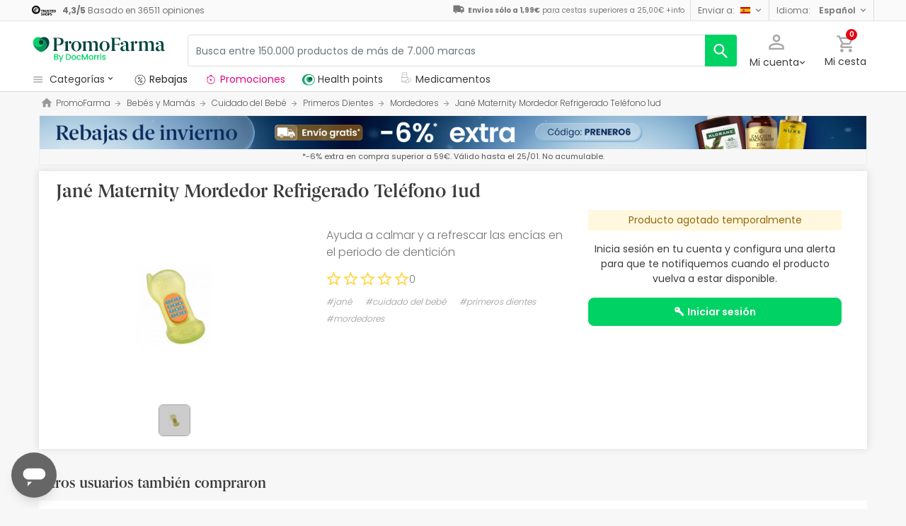

--- FILE ---
content_type: text/html; charset=UTF-8
request_url: https://www.promofarma.com/es/jane-maternity-mordedor-refrigerado-telefono-1ud/p-736712
body_size: 56060
content:
<!DOCTYPE html>
<html lang="es">
<head>
    <script>
        if (window.location.protocol === 'https:' && !1) {
            var meta = document.createElement('meta');
            meta.httpEquiv = 'Content-Security-Policy';
            meta.content = 'upgrade-insecure-requests';
            document.head.appendChild(meta);
        }
    </script>
    <meta charset="UTF-8"/>
    <meta name="viewport" content="initial-scale=1.0, maximum-scale=1.0, minimum-scale=1.0, user-scalable=no, width=device-width">

    <title>Jané Maternity Mordedor Refrigerado Teléfono 1ud | PromoFarma</title>
        <script>
    window.dataLayer = window.dataLayer || [];
    dataLayer.push({
        'language': "es",
        'locale': "es_ES",
        'country': "ES",
        'pageType': "product_page",
        'universal': true
    });

      function getDisplayMediaQuery() {
          const MOBILE_BREAKPOINT = '(max-width: 767px)';
          const TABLET_BREAKPOINT = '(min-width: 768px) and (max-width: 991px)';

          if (window.matchMedia && window.matchMedia(MOBILE_BREAKPOINT).matches) {
              return 'mobile';
          }
          if (window.matchMedia && window.matchMedia(TABLET_BREAKPOINT).matches) {
              return 'tablet';
          }
          return 'desktop';
      }

    function getCookie(cookieName) {
        const startsWithCookieName = (cookie) => cookie.trim().startsWith(`${cookieName}=`);
        const extractCookies = (cookies) => decodeURIComponent(cookies).split(';');
        const getValue = (cookie) => cookie ? cookie.substring(cookie.indexOf('=') + 1) : '';

        return getValue(extractCookies(document.cookie).find(startsWithCookieName));
    }

    function getUserIdFromCookie() {
        let userId = 0;

        const nvUid = getCookie('nv_uid');
        const pfUid = getCookie('pf_uid');

        if (nvUid && nvUid != 0 && nvUid != 'null') {
            userId = nvUid;
        } else if (pfUid && pfUid != 0) {
            userId = pfUid;
        }

        return userId;
    }

    function getNavigationType() {
        const { userAgent } = window.navigator;

        if (userAgent.includes('DocMorrisApp_iOS')) {
            return 'iosAppview';
        }

        if (userAgent.includes('DocMorrisApp_Android')) {
            return 'androidAppview';
        }

        return 'webview';
    }

    function getMd5Email() {
        let md5Email = null;
        const pfEmail = getCookie('pf_email');

        if (pfEmail && pfEmail !== '' && pfEmail !== 0 && pfEmail !== '0') {
            md5Email = pfEmail;
        }

        return md5Email;
    }

    dataLayer.push({
        'userId': getUserIdFromCookie(),
        'md5Email': getMd5Email(),
        'device': getDisplayMediaQuery(),
        'navigationType': getNavigationType()
    });
</script>


    <script>
        function CMPReady() {
            function handleCookieStatus(s){
                const value = !s.checkShowLayer().showWelcome
                document.cookie = `CMPAlertBoxClosed=${value}; path=/; domain=${getCookieDomainFromUrl()}`;
            };

            window.__cmp(
                "addEventListener",
                [
                    "consent",
                    function cmpConsentEvent(e, s) {
                        window.OptanonWrapper();

                        handleCookieStatus(s);
                    },
                    false,
                ],
                null
            );

            window.__cmp(
                "addEventListener",
                [
                    "settings",
                    function (e, s) {
                        
                    },
                    false,
                ],
                null
            );

            window.__cmp(
                "addEventListener",
                [
                    "consentscreen",
                    () => {
                                            },
                    false,
                ],
                null
            );
        }
    </script>

        
<script 
        async
        src="https://cdn.consentmanager.net/delivery/js/semiautomatic.min.js"
        data-cmp-ab="1"
        data-cmp-cdid="b8ae841522c61"
        data-cmp-host="d.delivery.consentmanager.net"
        data-cmp-cdn="cdn.consentmanager.net"
        data-cmp-codesrc="0"
        onload="CMPReady()">
</script>
            <!-- Google Tag Manager -->
        <script>(function(w,d,s,l,i){w[l]=w[l]||[];w[l].push({'gtm.start':
                    new Date().getTime(),event:'gtm.js'});var f=d.getElementsByTagName(s)[0],
                j=d.createElement(s),dl=l!='dataLayer'?'&l='+l:'';j.async=true;j.src=
                '//www.googletagmanager.com/gtm.js?id='+i+dl;f.parentNode.insertBefore(j,f);
            })(window,document,'script','dataLayer','GTM-RQ3X');</script>
        <!-- End Google Tag Manager -->
    
                <meta name="robots" content="index,follow">
                    <link rel="canonical" href="https://www.promofarma.com/es/jane-maternity-mordedor-refrigerado-telefono-1ud/p-736712">
                                                <link rel="alternate" href="https://www.promofarma.com/en/jane-maternity-mordedor-refrigerado-telefono-1ud/p-736712" hreflang="x-default"/>
                            <link rel="alternate" href="https://www.promofarma.com/da/jane-maternity-mordedor-refrigerado-telefono-1ud/p-736712" hreflang="da"/>
                            <link rel="alternate" href="https://www.promofarma.com/de/jane-maternity-mordedor-refrigerado-telefono-1ud/p-736712" hreflang="de"/>
                            <link rel="alternate" href="https://www.promofarma.com/en/jane-maternity-mordedor-refrigerado-telefono-1ud/p-736712" hreflang="en"/>
                            <link rel="alternate" href="https://www.promofarma.com/es/jane-maternity-mordedor-refrigerado-telefono-1ud/p-736712" hreflang="es"/>
                            <link rel="alternate" href="https://www.docmorris.fr/fr/jane-maternity-mordedor-refrigerado-telefono-1ud/p-736712" hreflang="fr"/>
                            <link rel="alternate" href="https://www.promofarma.com/it/jane-maternity-mordedor-refrigerado-telefono-1ud/p-736712" hreflang="it"/>
                            <link rel="alternate" href="https://www.promofarma.com/nl/jane-maternity-mordedor-refrigerado-telefono-1ud/p-736712" hreflang="nl"/>
                            <link rel="alternate" href="https://www.promofarma.com/pl/jane-maternity-mordedor-refrigerado-telefono-1ud/p-736712" hreflang="pl"/>
                            <link rel="alternate" href="https://www.docmorris.pt/pt/jane-maternity-mordedor-refrigerado-telefono-1ud/p-736712" hreflang="pt"/>
                        
            <meta name="description" content="Ayuda a calmar y a refrescar las encías en el periodo de dentición. Descubre los productos de farmacia Jané al mejor precio. ¡Compra online en PromoFarma y recibe el envío en 24-72h!">
        <meta name="apple-mobile-web-app-capable" content="yes"/>
    <meta name="apple-mobile-web-app-status-bar-style" content="black"/>
    <meta name="HandheldFriendly" content="True"/>
    <meta name="apple-touch-fullscreen" content="yes"/>

        <meta name="apple-itunes-app" content="app-id=930014447">

            <link rel="shortcut icon" href="https://www.promofarma.com/dist/images/favicon.ico?08f36cad" type="image/x-icon"/>
        <link rel="apple-touch-icon-precomposed" href="https://www.promofarma.com/dist/images/touch-icon-iphone-114.png?08f36cad"/>
        <link rel="apple-touch-icon" sizes="57x57" href="https://www.promofarma.com/dist/images/touch-icon-iphone-57.png?08f36cad"/>
        <link rel="apple-touch-icon" sizes="114x114" href="https://www.promofarma.com/dist/images/touch-icon-iphone-114.png?08f36cad"/>
        <link rel="apple-touch-icon" sizes="72x72" href="https://www.promofarma.com/dist/images/touch-icon-ipad-72.png?08f36cad"/>
        <link rel="apple-touch-icon" sizes="144x144" href="https://www.promofarma.com/dist/images/touch-icon-ipad-144.png?08f36cad"/>
    
        
                        <link as="image" rel="preload" href="https://statics.promofarma.com/static/promofarma/prod/product_images/mr/F5ZJPMWC_es_ES_0.jpeg" >
            
            <link as="font" rel="preload" href="https://www.promofarma.com/dist/font-sources/docmorris/DocMorris-Regular.woff2" type="font/woff2" crossorigin>
        <link as="font" rel="preload" href="https://www.promofarma.com/dist/font-sources/poppins/Poppins-Light.woff2" type="font/woff2" crossorigin>
        <link as="font" rel="preload" href="https://www.promofarma.com/dist/font-sources/poppins/Poppins-Regular.woff2" type="font/woff2" crossorigin>
        <link as="font" rel="preload" href="https://www.promofarma.com/dist/font-sources/poppins/Poppins-SemiBold.woff2" type="font/woff2" crossorigin>
        <link as="font" rel="preload" href="https://www.promofarma.com/dist/font-sources/poppins/Poppins-Bold.woff2" type="font/woff2" crossorigin>
    
            <link rel="preconnect" href="//pp.promofarma.com">
<link rel="preconnect" href="//cdn.consentmanager.net" crossorigin>
<link rel="preconnect" href="//try.abtasty.com" crossorigin>
<link rel="preconnect" href="//ariane.abtasty.com" crossorigin>
<link rel="preconnect" href="//www.datadoghq-browser-agent.com" crossorigin>
<link rel="preconnect" href="//www.googletagmanager.com" crossorigin>

    
            <script>
        (function(h,o,u,n,d) {
            h=h[d]=h[d]||{q:[],onReady:function(c){h.q.push(c)}}
            d=o.createElement(u);d.async=1;d.src=n
            n=o.getElementsByTagName(u)[0];n.parentNode.insertBefore(d,n)
        })(window,document,'script','https://www.datadoghq-browser-agent.com/datadog-rum-v4.js','DD_RUM')
        DD_RUM.onReady(function() {
            DD_RUM.init({
                clientToken: 'pubc17bde5578d910cf03b0ccc295604e25',
                applicationId: 'e62303a2-0db9-4f5f-99f5-19ddf40eab2b',
                site: 'datadoghq.eu',
                service: 'www.promofarma.com',
                sampleRate: 1,
                replaySampleRate: 0,
                trackInteractions: false,
            })
        })
    </script>
        <script>
    (function (i, s, o, g, r, a, m) {
        i[r] = i[r] || [], i["abtiming"] = 1 * new Date();
        a = s.createElement(o),
            m = s.getElementsByTagName(o)[0]; a.async = 1; a.src = g; m.parentNode.insertBefore(a, m)
    })(window, document, "script", "//try.abtasty.com/f8373b674031a8a273136ee857fc98f1.js", "_abtasty");

    (function( c, l, a, r, i, t, y ) {
      c[a] = c[a] || function() {
        (c[a].q = c[a].q || []).push( arguments );
      };
      t = l.createElement( r );
      t.async = 1;
      t.src = 'https://www.clarity.ms/tag/' + i;
      y = l.getElementsByTagName( r )[0];
      y.parentNode.insertBefore( t, y );
    })( window, document, 'clarity', 'script', 'bmyatqdrkt' );
</script>        <link rel="stylesheet" href="https://www.promofarma.com/dist/assets/1768988341859/productProfilePage.css"/>
</head>
<body id="product-profile"
      data-allow-otc="true"
      data-locale="es"
      data-user_locale="es"
      data-localization_slug="es"
      data-country="ES"
      data-user_country="ES"
      data-currency="EUR"
      data-user_currency="EUR"
      data-shipping_available="1"
      data-checkout_locale="es_ES"
      data-campaign = ""
      class="  pf ">

    <!-- Google Tag Manager (noscript) -->
    <noscript><iframe src="//www.googletagmanager.com/ns.html?id=GTM-RQ3X"
                      height="0" width="0" style="display:none;visibility:hidden"></iframe></noscript>
    <!-- End Google Tag Manager (noscript) -->

                    
    <div id="wrapper">
                  <div id="ToastWrapper"></div>
        
                    



<header id="header" class="navbar-nav navbar-default navbar-pf">
    <div class="sticky-header">
        <div class="topbar-header box-softwhite pf-color-darkgray text-center canvas-padding is-hiddenInSeachMobile">
            

<div class="row no-gutters content align-items-justify h-100">

            <div class="col text-left js-my-order-status-bar d-none">
            <a href="/es/account/index" class="align-middle">
                <i class="pficon-product-send i-size-16"></i>
                <span class="fsize-10 mx-1">Estado de mi pedido</span>
            </a>
        </div>
    
        <div class="col text-left js-verified-opinions-header " data-qa-ta="verifiedOpinionsHeader" >
                        <a href="/es/opiniones" class="align-middle" data-qa-ta="linkVerifiedOpinionsHeader">
                        <img
                alt="Trusted Shops"
                src="https://www.promofarma.com/dist/images/logos/trusted_shops_logo_header.png?08f36cad"
                srcset="https://www.promofarma.com/dist/images/logos/trusted_shops_logo_header.png?08f36cad 1x, https://www.promofarma.com/dist/images/logos/trusted_shops_logo_header@2x.png?08f36cad 2x"
                height="14"
        />

                    <span class="TextCaption Text--lowEmphasis ml-1">
                <span class="mr-1">
                    <strong><span itemprop="ratingValue" data-qa-ta="ratingValueHeader">4,3</span>/<span itemprop="bestRating" data-qa-ta="bestRatingHeader">5</span></strong>
                        Basado en <span itemprop="reviewCount" data-qa-ta="reviewCount" >36511</span> opiniones
                </span>
            </span>
            </a>
            </div>

      

                                       
            <div id="shipping-cost-header-bar" class="col-auto d-none d-lg-block px-2">
                <i class="pficon-van i-size-18"></i>

                    <span class="shipping-cost-text fsize-10">

                        <strong>Envíos sólo a 1,99€</strong> para cestas superiores a 25,00€
                        <span type="button" class="info-tooltip fsize-10" >
                            +info
                            <span class="info-tooltip-text" role="tooltip">Solo válido para farmacias españolas.</span>
                        </span>
                    </span>
            </div>
            
                <div class="col-auto d-none d-lg-block">
            <div class="nav-box">
                <div class="dropdown dropdown-dark location-settings-box py-1 py-lg-0">
    <a href="#" id="location-settings" class="dropdown-toggle" role="button" data-toggle="dropdown" aria-haspopup="true" aria-expanded="true" aria-label="country and currency selector" data-qa-ta="sendToCountry">
        <span class="TextCaption Text--lowEmphasis text-capitalize-first mr-2 my-1">Enviar a:</span><img class="flag flagborder js-flagBorder" width="14" height="9" src="https://www.promofarma.com/dist/images/flags/flag-ES.png?08f36cad">
    </a>
    <div class="dropdown-menu dropdown-menu-right shadowbox" name="country-select" aria-labelledby="location-settings" data-qa-ta="sendToCountryList">
                    <span class="dropdown-item text-capitalize-first" value="DE" data-country_id_cookie_key="shipping_country_id" data-country_id="2921044" data-preferred_country_cookie_key="preferred_country" data-langs="de,en" >Alemania</span>
                    <span class="dropdown-item text-capitalize-first" value="AT" data-country_id_cookie_key="shipping_country_id" data-country_id="2782113" data-preferred_country_cookie_key="preferred_country" data-langs="de,en" >Austria</span>
                    <span class="dropdown-item text-capitalize-first" value="BE" data-country_id_cookie_key="shipping_country_id" data-country_id="2802361" data-preferred_country_cookie_key="preferred_country" data-langs="nl,fr,en" >Bélgica</span>
                    <span class="dropdown-item text-capitalize-first" value="BG" data-country_id_cookie_key="shipping_country_id" data-country_id="732800" data-preferred_country_cookie_key="preferred_country" data-langs="bg,en" >Bulgaria</span>
                    <span class="dropdown-item text-capitalize-first" value="HR" data-country_id_cookie_key="shipping_country_id" data-country_id="3202326" data-preferred_country_cookie_key="preferred_country" data-langs="hr,en" >Croacia</span>
                    <span class="dropdown-item text-capitalize-first" value="DK" data-country_id_cookie_key="shipping_country_id" data-country_id="2623032" data-preferred_country_cookie_key="preferred_country" data-langs="da,en" >Dinamarca</span>
                    <span class="dropdown-item text-capitalize-first" value="SK" data-country_id_cookie_key="shipping_country_id" data-country_id="3057568" data-preferred_country_cookie_key="preferred_country" data-langs="sk,en" >Eslovaquia</span>
                    <span class="dropdown-item text-capitalize-first" value="SI" data-country_id_cookie_key="shipping_country_id" data-country_id="3190538" data-preferred_country_cookie_key="preferred_country" data-langs="sl,en" >Eslovenia</span>
                    <span class="dropdown-item text-capitalize-first" value="ES" data-country_id_cookie_key="shipping_country_id" data-country_id="2510769" data-preferred_country_cookie_key="preferred_country" data-langs="es,en" selected>España</span>
                    <span class="dropdown-item text-capitalize-first" value="EE" data-country_id_cookie_key="shipping_country_id" data-country_id="453733" data-preferred_country_cookie_key="preferred_country" data-langs="et,en" >Estonia</span>
                    <span class="dropdown-item text-capitalize-first" value="FI" data-country_id_cookie_key="shipping_country_id" data-country_id="660013" data-preferred_country_cookie_key="preferred_country" data-langs="fi,en" >Finlandia</span>
                    <span class="dropdown-item text-capitalize-first" value="FR" data-country_id_cookie_key="shipping_country_id" data-country_id="3017382" data-preferred_country_cookie_key="preferred_country" data-langs="fr" >Francia</span>
                    <span class="dropdown-item text-capitalize-first" value="GR" data-country_id_cookie_key="shipping_country_id" data-country_id="5157278" data-preferred_country_cookie_key="preferred_country" data-langs="el,en" >Grecia</span>
                    <span class="dropdown-item text-capitalize-first" value="HU" data-country_id_cookie_key="shipping_country_id" data-country_id="719819" data-preferred_country_cookie_key="preferred_country" data-langs="hu,en" >Hungría</span>
                    <span class="dropdown-item text-capitalize-first" value="IE" data-country_id_cookie_key="shipping_country_id" data-country_id="2963597" data-preferred_country_cookie_key="preferred_country" data-langs="en" >Irlanda</span>
                    <span class="dropdown-item text-capitalize-first" value="IT" data-country_id_cookie_key="shipping_country_id" data-country_id="3175395" data-preferred_country_cookie_key="preferred_country" data-langs="it,en" >Italia</span>
                    <span class="dropdown-item text-capitalize-first" value="LV" data-country_id_cookie_key="shipping_country_id" data-country_id="458258" data-preferred_country_cookie_key="preferred_country" data-langs="en" >Letonia</span>
                    <span class="dropdown-item text-capitalize-first" value="LT" data-country_id_cookie_key="shipping_country_id" data-country_id="597427" data-preferred_country_cookie_key="preferred_country" data-langs="en" >Lituania</span>
                    <span class="dropdown-item text-capitalize-first" value="LU" data-country_id_cookie_key="shipping_country_id" data-country_id="2960313" data-preferred_country_cookie_key="preferred_country" data-langs="en,fr" >Luxemburgo</span>
                    <span class="dropdown-item text-capitalize-first" value="MC" data-country_id_cookie_key="shipping_country_id" data-country_id="2993457" data-preferred_country_cookie_key="preferred_country" data-langs="en,fr" >Monaco</span>
                    <span class="dropdown-item text-capitalize-first" value="NL" data-country_id_cookie_key="shipping_country_id" data-country_id="2750405" data-preferred_country_cookie_key="preferred_country" data-langs="nl,en" >Países Bajos</span>
                    <span class="dropdown-item text-capitalize-first" value="PL" data-country_id_cookie_key="shipping_country_id" data-country_id="798544" data-preferred_country_cookie_key="preferred_country" data-langs="pl,en" >Polonia</span>
                    <span class="dropdown-item text-capitalize-first" value="PT" data-country_id_cookie_key="shipping_country_id" data-country_id="2264397" data-preferred_country_cookie_key="preferred_country" data-langs="pt" >Portugal</span>
                    <span class="dropdown-item text-capitalize-first" value="CZ" data-country_id_cookie_key="shipping_country_id" data-country_id="3077311" data-preferred_country_cookie_key="preferred_country" data-langs="en" >República Checa</span>
                    <span class="dropdown-item text-capitalize-first" value="RO" data-country_id_cookie_key="shipping_country_id" data-country_id="798549" data-preferred_country_cookie_key="preferred_country" data-langs="ro,en" >Romania</span>
                    <span class="dropdown-item text-capitalize-first" value="SE" data-country_id_cookie_key="shipping_country_id" data-country_id="2661886" data-preferred_country_cookie_key="preferred_country" data-langs="en" >Suecia</span>
                    <span class="dropdown-item text-capitalize-first" value="VA" data-country_id_cookie_key="shipping_country_id" data-country_id="5906004" data-preferred_country_cookie_key="preferred_country" data-langs="it,en" >Vaticano</span>
            </div>
</div>
            </div>
        </div>
                <div class="col-auto d-none d-lg-block">
            <div class="nav-box">
                <div class="dropdown dropdown-box dropdown-dark language-selector-box py-1 py-lg-0">
    <a href="#"
       id="language-selector"
            class="dropdown-toggle"
        role="button"
        data-toggle="dropdown"
        data-flip="false"
        aria-haspopup="true"
        aria-expanded="true"
        aria-label="language selector"
           data-qa-ta="languageSelector">
        <span class="TextCaption Text--lowEmphasis text-capitalize-first mr-2 my-1">Idioma:</span>
        <span class="TextCaption Text--highEmphasis text-capitalize-first js-languageSelected" data-qa-ta="languageSelected">
            Español
        </span>
    </a>
       <div class="dropdown-menu dropdown-menu-right shadowbox" aria-labelledby="language-selector">
                    <a href="#"
                class="dropdown-item text-capitalize-first"
                data-language="en"
                data-locale="en_US"
                data-language_name="English"
                data-localization_slug="en"
                data-preferred_language_cookie_key="preferred_language"
                data-qa-ta="languageOptions"
                 >
                English
            </a>
            </div>
    </div>
            </div>
        </div>
    </div>
        </div>
        <div class="main-header container-fluid canvas-padding">
            <div class="row no-gutters align-items-center">
                                    <div class="col-auto d-lg-none pl-4 pl-lg-0 is-hiddenInSeachMobile">
                        <button type="button" class="app-menu-button btn btn-link navbar-toggler collapsed" data-qa-ta="menuWebMobile">
                            <span class="WrapperSvg WrapperSvg-size24 border rounded-top rounded-bottom WrapperSvg-colorNeutral300 p-1 WrapperSvg-colorDarkgray--large" data-icon="menu">
                              <svg width="24" height="24" viewBox="0 0 24 24" fill="none" xmlns="http://www.w3.org/2000/svg">
<g clip-path="url(#clip0_2470_2767)">
<path d="M3 18H21V16H3V18ZM3 13H21V11H3V13ZM3 6V8H21V6H3Z" fill="#A8A8A8"/>
</g>
<defs>
<clipPath id="clip0_2470_2767">
<rect width="24" height="24" rx="4" fill="white"/>
</clipPath>
</defs>
</svg>

                            </span>
                            <span class="WrapperSvg WrapperSvg-size24 border rounded-top rounded-bottom p-1 WrapperSvg-colorNeutral300 WrapperSvg-colorDarkgray--large" data-icon="closed" style="display: none">
                              <svg xmlns="http://www.w3.org/2000/svg" viewBox="0 0 24 24"><path d="M0 0h24v24H0z" fill="none"/><path d="M22 4l-2-2-8 8-8-8-2 2 8 8-8 8 2 2 8-8 8 8 2-2-8-8z"/></svg>
                            </span>
                        </button>
                    </div>
                                <div class="col col-lg-auto is-hiddenInSeachMobile">
                                            
<div class="brand-area">
    <a class="navbar-brand pf-logo" href="/" title="PromoFarma">
    </a>
</div>                                    </div>
                <div class="order-lg-last col-auto pr-4 pr-lg-0 is-hiddenInSeachMobile">
                    <div class="tools">
                        <div class="row no-gutters">
                            <div class="col-auto d-lg-none">
                                <button class="btn btn-link js-chatbotBtn" aria-haspopup="true" aria-label="Chat">
                                    <span class="WrapperSvg WrapperSvg-size28 WrapperSvg-colorNeutral300 WrapperSvg-colorDarkgray--large">
                                      <svg width="32" height="32" viewBox="0 0 32 32" fill="none" xmlns="http://www.w3.org/2000/svg">
<g clip-path="url(#clip0_2432_5117)">
<path d="M14.6666 23.9998H17.3333V21.3332H14.6666V23.9998ZM16 2.6665C8.63996 2.6665 2.66663 8.63984 2.66663 15.9998C2.66663 23.3598 8.63996 29.3332 16 29.3332C23.36 29.3332 29.3333 23.3598 29.3333 15.9998C29.3333 8.63984 23.36 2.6665 16 2.6665ZM16 26.6665C10.12 26.6665 5.33329 21.8798 5.33329 15.9998C5.33329 10.1198 10.12 5.33317 16 5.33317C21.88 5.33317 26.6666 10.1198 26.6666 15.9998C26.6666 21.8798 21.88 26.6665 16 26.6665ZM16 7.99984C13.0533 7.99984 10.6666 10.3865 10.6666 13.3332H13.3333C13.3333 11.8665 14.5333 10.6665 16 10.6665C17.4666 10.6665 18.6666 11.8665 18.6666 13.3332C18.6666 15.9998 14.6666 15.6665 14.6666 19.9998H17.3333C17.3333 16.9998 21.3333 16.6665 21.3333 13.3332C21.3333 10.3865 18.9466 7.99984 16 7.99984Z"/>
</g>
<defs>
<clipPath id="clip0_2432_5117">
<rect width="32" height="32" fill="white"/>
</clipPath>
</defs>
</svg>

                                    </span>
                                </button>
                            </div>
                            <div class="col-auto">
                                <div class="flex-row align-items-center justify-content-end session-loggedout">
    <div class="dropdown mx-md-1">
        <button id="dropdown-loggedout" class="btn btn-link dropdown-toggle dropdown-toggle-icon" role="button"
                data-toggle="dropdown" aria-haspopup="true" aria-expanded="false" aria-label="user account" data-qa-ta="loggedOut">
            <span class="WrapperSvg WrapperSvg-colorNeutral300" data-icon="user-outline">
                 <svg fill="none" height="27" viewBox="0 0 22 22" width="22" xmlns="http://www.w3.org/2000/svg"><path d="m11 2.86671c1.5467 0 2.8 1.25333 2.8 2.8 0 1.54666-1.2533 2.8-2.8 2.8-1.54666 0-2.79999-1.25334-2.79999-2.8 0-1.54667 1.25333-2.8 2.79999-2.8zm0 11.99999c3.96 0 8.1333 1.9467 8.1333 2.8v1.4667h-16.26662v-1.4667c0-.8533 4.17333-2.8 8.13332-2.8zm0-14.533326c-2.94666 0-5.33332 2.386666-5.33332 5.333336 0 2.94666 2.38666 5.33329 5.33332 5.33329 2.9467 0 5.3333-2.38663 5.3333-5.33329 0-2.94667-2.3866-5.333336-5.3333-5.333336zm0 12.000026c-3.55999 0-10.666656 1.7866-10.666656 5.3333v4h21.333356v-4c0-3.5467-7.1067-5.3333-10.6667-5.3333z"/></svg>
            </span>
            <span class="TextContent--small text d-none d-lg-block">Mi cuenta</span>
        </button>
        <div class="dropdown-menu dropdown-menu-right p-4 text-center" aria-labelledby="dropdown-loggedout">
            <i class="dropdown-closer pficon-close i-size-15 js-dropdown-closer d-none" data-qa-ta="closerLoggedOutDropdown"></i>

            <div class="my-2">
                <div class="mt-2 mb-5">
                    <p><strong>Identifícate para una mejor experiencia</strong></p>
                    <a href="https://www.promofarma.com/es/login" class="Button Button--primary Button--small Button--fullwidth text-nowrap font-weight-bold js-loginBtn" data-qa-ta="topbarLoginAccess">
                        Iniciar sesión
                    </a>
                </div>
                <hr>
                <div class="mt-4 mb-1">
                    <p><strong>¿Es tu primera compra?</strong></p>
                    <a href="https://www.promofarma.com/es/login" class="Button Button--secondary Button--small Button--fullwidth js-signupBtn" data-qa-ta="topbarSignupAccess">
                                                <span>Crear cuenta con 5€ de regalo</span>
                    </a>
                </div>
            </div>
        </div>
    </div>
</div>
<div class="flex-row align-items-center justify-content-end session-loggedin" style="display:none!important">
    <div class="dropdown mx-md-1">
        <button href="#" id="dropdown-account" class="btn btn-link dropdown-toggle dropdown-toggle-icon" role="button"
            data-toggle="dropdown" aria-haspopup="true" data-qa-ta="loggedOut" aria-expanded="false" aria-label="user account">
            <span class="WrapperSvg WrapperSvg-colorNeutral300" data-icon="user-outline">
                 <svg fill="none" height="27" viewBox="0 0 22 22" width="22" xmlns="http://www.w3.org/2000/svg"><path d="m11 2.86671c1.5467 0 2.8 1.25333 2.8 2.8 0 1.54666-1.2533 2.8-2.8 2.8-1.54666 0-2.79999-1.25334-2.79999-2.8 0-1.54667 1.25333-2.8 2.79999-2.8zm0 11.99999c3.96 0 8.1333 1.9467 8.1333 2.8v1.4667h-16.26662v-1.4667c0-.8533 4.17333-2.8 8.13332-2.8zm0-14.533326c-2.94666 0-5.33332 2.386666-5.33332 5.333336 0 2.94666 2.38666 5.33329 5.33332 5.33329 2.9467 0 5.3333-2.38663 5.3333-5.33329 0-2.94667-2.3866-5.333336-5.3333-5.333336zm0 12.000026c-3.55999 0-10.666656 1.7866-10.666656 5.3333v4h21.333356v-4c0-3.5467-7.1067-5.3333-10.6667-5.3333z"/></svg>
            </span>
            <span class="text d-none d-lg-block">
            <span id="user-name" class="TextContent--small text-user-name text-truncate" data-qa-ta="nvName"></span>
        </span>
        </button>
        <div id="account-menu" class="dropdown-menu dropdown-menu-right"
            aria-labelledby="dropdown-account">

            <div class="Tiers-level-indicator">
                <div class="TiersEmpty">
    <div class="TiersEmpty-header"></div>
    <div class="TiersEmpty-progressbar">
        <div class="TiersEmpty-progressbar-small"></div>
        <div class="TiersEmpty-progressbar-medium"></div>
        <div class="TiersEmpty-progressbar-small"></div>
    </div>
</div>                <div class="TiersAndPointsSummary d-none">
                    <a class="SummaryBox" href="https://www.promofarma.com/es/user/wallet" data-qa-ta="myHealthPoints">
                        <div class="SummaryBox-inner">
                            <img src="/dist/images/svg/health-points-icon.svg" height="24" width="24" class="SummaryBox-logo">
                            <div class="Text--highEmphasis AmountPoints" id="user-points-html">
                                <svg version="1.1" id="L4" xmlns="http://www.w3.org/2000/svg" xmlns:xlink="http://www.w3.org/1999/xlink" viewBox="0 0 52 12" enable-background="new 0 0 0 0" xml:space="preserve">
  <circle fill="currentColor" stroke="none" cx="6" cy="6" r="6">
    <animate
      attributeName="opacity"
      dur="1s"
      values="0;1;0"
      repeatCount="indefinite"
      begin="0.1"/>    
  </circle>
  <circle fill="currentColor" stroke="none" cx="26" cy="6" r="6">
    <animate
      attributeName="opacity"
      dur="1s"
      values="0;1;0"
      repeatCount="indefinite" 
      begin="0.2"/>       
  </circle>
  <circle fill="currentColor" stroke="none" cx="46" cy="6" r="6">
    <animate
      attributeName="opacity"
      dur="1s"
      values="0;1;0"
      repeatCount="indefinite" 
      begin="0.3"/>     
  </circle>
</svg>
                            </div>
                            Health points
                        </div>
                        <dd class="MonetaryValue TextContent--medium Text--highEmphasis" id="user-amount-html">
                            <svg version="1.1" id="L4" xmlns="http://www.w3.org/2000/svg" xmlns:xlink="http://www.w3.org/1999/xlink" viewBox="0 0 52 12" enable-background="new 0 0 0 0" xml:space="preserve">
  <circle fill="currentColor" stroke="none" cx="6" cy="6" r="6">
    <animate
      attributeName="opacity"
      dur="1s"
      values="0;1;0"
      repeatCount="indefinite"
      begin="0.1"/>    
  </circle>
  <circle fill="currentColor" stroke="none" cx="26" cy="6" r="6">
    <animate
      attributeName="opacity"
      dur="1s"
      values="0;1;0"
      repeatCount="indefinite" 
      begin="0.2"/>       
  </circle>
  <circle fill="currentColor" stroke="none" cx="46" cy="6" r="6">
    <animate
      attributeName="opacity"
      dur="1s"
      values="0;1;0"
      repeatCount="indefinite" 
      begin="0.3"/>     
  </circle>
</svg>
                        </dd>
                    </a>
                    <div className="d-flex justify-content-evenly align-items-center flex-row">
                        <div class="Progressbar-tiers d-flex flex-row justify-content-between">
  <div class="d-flex Progressbar-tiers-currentLevel">Nivel<span class="Progressbar-tiers-currentLevel-number"></span></div>
  
  <div class="Progressbar-tiers-background"> 
    <div class="Progressbar-tiers-progress"></div>
    <div class="Progressbar-tiers-circle-container">
        <div class="Progressbar-tiers-circle"></div>
        <div class="Progressbar-tiers-circle"></div>
        <div class="Progressbar-tiers-circle"></div>
        <div class="Progressbar-tiers-circle"></div>
        <div class="Progressbar-tiers-circle"></div>
    </div>
  </div>
 
  <div class="d-flex flex-row Progressbar-tiers-nextLevel">
    <i class="pficon-padlock i-size-15"></i>
    Nivel<span class="Progressbar-tiers-nextLevel-number"></span>
  </div>
</div>                    </div>
                </div>

            </div>
            <a class="dropdown-item" href="https://www.promofarma.com/es/account/index"
            data-qa-ta="topbarDropdownIndex">Mis compras</a>
            <a class="dropdown-item" href="https://www.promofarma.com/es/account/purchased-products"
               data-qa-ta="topbarDropdownPurchaseAgain">Volver a comprar</a>
                        <a class="dropdown-item" href="https://www.promofarma.com/es/account/favorites"
            data-qa-ta="topbarDropdownFavorites">Favoritos</a>
                        <a class="dropdown-item" href="https://www.promofarma.com/es/account/profile"
            data-qa-ta="topbarDropdownProfile">Datos personales</a>
            <a class="dropdown-item" href="https://www.promofarma.com/es/account/emails"
            data-qa-ta="topbarDropdownEmails">Preferencias de comunicación</a>
            <a class="dropdown-item" href="https://www.promofarma.com/es/addresses"
            data-qa-ta="topbarDropdownAddresses">Direcciones de envío</a>
            <a class="dropdown-item" href="https://www.promofarma.com/es/account/cards"
            data-qa-ta="topbarDropdownCards">Métodos de pago</a>
            <a class="dropdown-item" href="https://www.promofarma.com/es/account/rewards"
            data-qa-ta="topbarDropdownReward">Códigos promocionales</a>
                        <a class="dropdown-item" href="https://www.promofarma.com/es/user/wallet"
                data-qa-ta="topbarDropdownWallet"> Health points</a>
                        <a class="dropdown-item item-logout py-2 border-top" href="https://www.promofarma.com/es/logout"
                data-qa-ta="topbarDropdownLogout">
                <i class="pficon-power mr-1"></i> Cerrar sesión
            </a>
        </div>
    </div>
</div>
                            </div>
                            <div class="col-auto">
                                <button
                                  id="user-cart"
                                  class="btn btn-link"
                                  role="button"
                                  data-qa-ta="topbarCartComprar"
                                >
                                    <div class="iconbadge-box" data-qa-ta="cartOpenButton">
                                        <span class="WrapperSvg WrapperSvg-size24 WrapperSvg-colorNeutral300" aria-hidden="true" data-icon="cart">
                                          <svg width="27" height="28" viewBox="0 0 27 28" fill="none" xmlns="http://www.w3.org/2000/svg">
<path d="M19.7333 15.3333C20.7333 15.3333 21.6133 14.7866 22.0667 13.96L26.84 5.30663C27.3333 4.42663 26.6933 3.33329 25.68 3.33329H5.94668L4.69334 0.666626H0.333344V3.33329H3.00001L7.80001 13.4533L6.00001 16.7066C5.02668 18.4933 6.30668 20.6666 8.33334 20.6666H24.3333V18H8.33334L9.80001 15.3333H19.7333ZM7.21334 5.99996H23.4133L19.7333 12.6666H10.3733L7.21334 5.99996ZM8.33334 22C6.86668 22 5.68001 23.2 5.68001 24.6666C5.68001 26.1333 6.86668 27.3333 8.33334 27.3333C9.80001 27.3333 11 26.1333 11 24.6666C11 23.2 9.80001 22 8.33334 22ZM21.6667 22C20.2 22 19.0133 23.2 19.0133 24.6666C19.0133 26.1333 20.2 27.3333 21.6667 27.3333C23.1333 27.3333 24.3333 26.1333 24.3333 24.6666C24.3333 23.2 23.1333 22 21.6667 22Z"/>
</svg>

                                        </span>  
                                        <span id="cart-item-counter" class="badge badge-pill badge-danger"></span>
                                    </div>
                                    <span class="TextContent--small d-none d-lg-block">Mi cesta</span>
                                </button>
                            </div>
                        </div>
                    </div>
                </div>
                <div class="col-lg">
                    <form id="search-bar" autocomplete="off" action="/es/search">
    <div class="row no-gutters align-items-center RowSearchBar">
        <div class="col-auto is-visibleInSearchMobile">
            <button class="CloseSearchMode btn btn-link ml-1 js-closeSearchMode" type="button">
                <span class="WrapperSvg WrapperSvg-size24 WrapperSvg-colorNeutral300" aria-hidden="true" data-icon="cart">
                    <svg xmlns="http://www.w3.org/2000/svg" viewBox="0 0 24 24"><path d="M0,0H24V24H0Z" fill="none"/><path d="M12,22l1.76-1.76-7-7H22v-2.5H6.79l7-7L12,2,2,12Z"/></svg>

                </span> 
            </button>
        </div>
        <div id="search-bar-input-group" class="col searchbar input-group px-4 px-lg-0">
                                        
            <input id="search-bar-input" type="text" class="TextContent--small Text--lowEmphasis form-control text-truncate border" placeholder="Busca entre 150.000 productos de más de 7.000 marcas"
                    value="" name="q" data-qa-ta="topbarSearchInputText"
                    maxlength="75">
                        
            <div class="input-group-append WrapperSearchButtons">
                <button class="TextButton px-3 py-2 ClearSearchText js-clearSearch" type="button" data-qa-ta="clearSearch" style="display:none;" aria-hidden="true">
                    <span class="WrapperSvg WrapperSvg-size10 WrapperSvg-colorNeutral300" data-icon="close">
                        <svg xmlns="http://www.w3.org/2000/svg" viewBox="0 0 24 24"><path d="M0 0h24v24H0z" fill="none"/><path d="M22 4l-2-2-8 8-8-8-2 2 8 8-8 8 2 2 8-8 8 8 2-2-8-8z"/></svg>
                    </span>
                </button>
                <button id="search-button" name="search_button" type="submit" class="btn btn-light py-0" data-qa-ta="topbarSearchButton" aria-label="search">
                    <span class="js-search-icon-cta">
                        <span class="WrapperSvg WrapperSvg-size24 WrapperSvg-colorWhite" data-icon="search">
                        <svg xmlns="http://www.w3.org/2000/svg" viewBox="0 0 24 24"><path d="M0 0h24v24H0z" fill="none"/><path d="M21.24 20.07l-5.81-5.81a7.45 7.45 0 10-1.73 1.47l5.94 5.94a1.13 1.13 0 001.6-1.6zM4.52 9.41a5.32 5.32 0 115.32 5.32 5.32 5.32 0 01-5.32-5.32z"/></svg>
                        </span>
                    </span>
                </button>
            </div>
        </div>
    </div>
    
    <div id="top-trends-vue"></div>
</form>
                </div>
            </div>
        </div>
        <div class="d-flex align-items-baseline">
                            <div id="hover-menu-area" class="d-block d-lg-inline-block canvas-padding pr-xl-6" data-qa-ta="hoverMenuArea">
                    <div class="menu-toggler d-none d-lg-block" name="menu-desktop-toggler">
                        <span class="WrapperSvg WrapperSvg-size17 mr-1">
                        <svg width="24" height="24" viewBox="0 0 24 24" fill="none" xmlns="http://www.w3.org/2000/svg">
<g clip-path="url(#clip0_2470_2767)">
<path d="M3 18H21V16H3V18ZM3 13H21V11H3V13ZM3 6V8H21V6H3Z" fill="#A8A8A8"/>
</g>
<defs>
<clipPath id="clip0_2470_2767">
<rect width="24" height="24" rx="4" fill="white"/>
</clipPath>
</defs>
</svg>

                        </span>
                        <span class="TextContent--small text text-capitalize-first">categorías<i class="pficon-keyboard-arrow-down ml-1"></i></span>
                    </div>
                    
<div id="menu" class="navbar-collapse collapse align-items-stretch" data-qa-ta="dropDownMenu">
                            <div class="box-softwhite text-right px-1 border-bottom d-lg-none selectors-mobile-js">
                <div class="row gutter-10">
                                            <div class="col text-center border-right">
                            <div class="dropdown dropdown-dark location-settings-box py-1 py-lg-0">
    <a href="#" id="mobile-location-settings" class="dropdown-toggle" role="button" data-toggle="dropdown" aria-haspopup="true" aria-expanded="true" aria-label="country and currency selector" data-qa-ta="sendToCountry">
        <span class="TextCaption Text--lowEmphasis text-capitalize-first mr-2 my-1">Enviar a:</span><img class="flag flagborder js-flagBorder" width="14" height="9" src="https://www.promofarma.com/dist/images/flags/flag-ES.png?08f36cad">
    </a>
    <div class="dropdown-menu dropdown-menu-right shadowbox" name="country-select" aria-labelledby="mobile-location-settings" data-qa-ta="sendToCountryList">
                    <span class="dropdown-item text-capitalize-first" value="DE" data-country_id_cookie_key="shipping_country_id" data-country_id="2921044" data-preferred_country_cookie_key="preferred_country" data-langs="de,en" >Alemania</span>
                    <span class="dropdown-item text-capitalize-first" value="AT" data-country_id_cookie_key="shipping_country_id" data-country_id="2782113" data-preferred_country_cookie_key="preferred_country" data-langs="de,en" >Austria</span>
                    <span class="dropdown-item text-capitalize-first" value="BE" data-country_id_cookie_key="shipping_country_id" data-country_id="2802361" data-preferred_country_cookie_key="preferred_country" data-langs="nl,fr,en" >Bélgica</span>
                    <span class="dropdown-item text-capitalize-first" value="BG" data-country_id_cookie_key="shipping_country_id" data-country_id="732800" data-preferred_country_cookie_key="preferred_country" data-langs="bg,en" >Bulgaria</span>
                    <span class="dropdown-item text-capitalize-first" value="HR" data-country_id_cookie_key="shipping_country_id" data-country_id="3202326" data-preferred_country_cookie_key="preferred_country" data-langs="hr,en" >Croacia</span>
                    <span class="dropdown-item text-capitalize-first" value="DK" data-country_id_cookie_key="shipping_country_id" data-country_id="2623032" data-preferred_country_cookie_key="preferred_country" data-langs="da,en" >Dinamarca</span>
                    <span class="dropdown-item text-capitalize-first" value="SK" data-country_id_cookie_key="shipping_country_id" data-country_id="3057568" data-preferred_country_cookie_key="preferred_country" data-langs="sk,en" >Eslovaquia</span>
                    <span class="dropdown-item text-capitalize-first" value="SI" data-country_id_cookie_key="shipping_country_id" data-country_id="3190538" data-preferred_country_cookie_key="preferred_country" data-langs="sl,en" >Eslovenia</span>
                    <span class="dropdown-item text-capitalize-first" value="ES" data-country_id_cookie_key="shipping_country_id" data-country_id="2510769" data-preferred_country_cookie_key="preferred_country" data-langs="es,en" selected>España</span>
                    <span class="dropdown-item text-capitalize-first" value="EE" data-country_id_cookie_key="shipping_country_id" data-country_id="453733" data-preferred_country_cookie_key="preferred_country" data-langs="et,en" >Estonia</span>
                    <span class="dropdown-item text-capitalize-first" value="FI" data-country_id_cookie_key="shipping_country_id" data-country_id="660013" data-preferred_country_cookie_key="preferred_country" data-langs="fi,en" >Finlandia</span>
                    <span class="dropdown-item text-capitalize-first" value="FR" data-country_id_cookie_key="shipping_country_id" data-country_id="3017382" data-preferred_country_cookie_key="preferred_country" data-langs="fr" >Francia</span>
                    <span class="dropdown-item text-capitalize-first" value="GR" data-country_id_cookie_key="shipping_country_id" data-country_id="5157278" data-preferred_country_cookie_key="preferred_country" data-langs="el,en" >Grecia</span>
                    <span class="dropdown-item text-capitalize-first" value="HU" data-country_id_cookie_key="shipping_country_id" data-country_id="719819" data-preferred_country_cookie_key="preferred_country" data-langs="hu,en" >Hungría</span>
                    <span class="dropdown-item text-capitalize-first" value="IE" data-country_id_cookie_key="shipping_country_id" data-country_id="2963597" data-preferred_country_cookie_key="preferred_country" data-langs="en" >Irlanda</span>
                    <span class="dropdown-item text-capitalize-first" value="IT" data-country_id_cookie_key="shipping_country_id" data-country_id="3175395" data-preferred_country_cookie_key="preferred_country" data-langs="it,en" >Italia</span>
                    <span class="dropdown-item text-capitalize-first" value="LV" data-country_id_cookie_key="shipping_country_id" data-country_id="458258" data-preferred_country_cookie_key="preferred_country" data-langs="en" >Letonia</span>
                    <span class="dropdown-item text-capitalize-first" value="LT" data-country_id_cookie_key="shipping_country_id" data-country_id="597427" data-preferred_country_cookie_key="preferred_country" data-langs="en" >Lituania</span>
                    <span class="dropdown-item text-capitalize-first" value="LU" data-country_id_cookie_key="shipping_country_id" data-country_id="2960313" data-preferred_country_cookie_key="preferred_country" data-langs="en,fr" >Luxemburgo</span>
                    <span class="dropdown-item text-capitalize-first" value="MC" data-country_id_cookie_key="shipping_country_id" data-country_id="2993457" data-preferred_country_cookie_key="preferred_country" data-langs="en,fr" >Monaco</span>
                    <span class="dropdown-item text-capitalize-first" value="NL" data-country_id_cookie_key="shipping_country_id" data-country_id="2750405" data-preferred_country_cookie_key="preferred_country" data-langs="nl,en" >Países Bajos</span>
                    <span class="dropdown-item text-capitalize-first" value="PL" data-country_id_cookie_key="shipping_country_id" data-country_id="798544" data-preferred_country_cookie_key="preferred_country" data-langs="pl,en" >Polonia</span>
                    <span class="dropdown-item text-capitalize-first" value="PT" data-country_id_cookie_key="shipping_country_id" data-country_id="2264397" data-preferred_country_cookie_key="preferred_country" data-langs="pt" >Portugal</span>
                    <span class="dropdown-item text-capitalize-first" value="CZ" data-country_id_cookie_key="shipping_country_id" data-country_id="3077311" data-preferred_country_cookie_key="preferred_country" data-langs="en" >República Checa</span>
                    <span class="dropdown-item text-capitalize-first" value="RO" data-country_id_cookie_key="shipping_country_id" data-country_id="798549" data-preferred_country_cookie_key="preferred_country" data-langs="ro,en" >Romania</span>
                    <span class="dropdown-item text-capitalize-first" value="SE" data-country_id_cookie_key="shipping_country_id" data-country_id="2661886" data-preferred_country_cookie_key="preferred_country" data-langs="en" >Suecia</span>
                    <span class="dropdown-item text-capitalize-first" value="VA" data-country_id_cookie_key="shipping_country_id" data-country_id="5906004" data-preferred_country_cookie_key="preferred_country" data-langs="it,en" >Vaticano</span>
            </div>
</div>
                        </div>
                                        <div class="col text-center">
                        <div class="dropdown dropdown-box dropdown-dark language-selector-box py-1 py-lg-0">
    <a href="#"
       id="mobile-language-selector"
            class="dropdown-toggle"
        role="button"
        data-toggle="dropdown"
        data-flip="false"
        aria-haspopup="true"
        aria-expanded="true"
        aria-label="language selector"
           data-qa-ta="languageSelector">
        <span class="TextCaption Text--lowEmphasis text-capitalize-first mr-2 my-1">Idioma:</span>
        <span class="TextCaption Text--highEmphasis text-capitalize-first js-languageSelected" data-qa-ta="languageSelected">
            Español
        </span>
    </a>
       <div class="dropdown-menu dropdown-menu-right shadowbox" aria-labelledby="mobile-language-selector">
                    <a href="#"
                class="dropdown-item text-capitalize-first"
                data-language="en"
                data-locale="en_US"
                data-language_name="English"
                data-localization_slug="en"
                data-preferred_language_cookie_key="preferred_language"
                data-qa-ta="languageOptions"
                 >
                English
            </a>
            </div>
    </div>
                    </div>
                </div>
            </div>
                        
    <ul id="categories-accordion" class="list-unstyled pf-accordion-multilink">
                    <li class="menu-item"> 
                <a class="menu-item-link menu-item-link-neutral_500 txtbox text-truncate text-decoration-none Menu_rebajas " href="https://www.promofarma.com/es/l/rebajas" data-qa-ta="firstSectionMenu">
                                    <img class="image image-color" src="https://statics.promofarma.com/static/promofarma/prod/cms/images/1qfj8buv5vd.png" alt="Rebajas" />
                                    <span class="menu-item-text  
                    menu-item-text_neutral_500
                    font-weight-normal">Rebajas</span>
                </a>
            </li>
                    <li class="menu-item"> 
                <a class="menu-item-link menu-item-link-interferer_magenta txtbox text-truncate text-decoration-none Menu_Promos_ES " href="https://www.promofarma.com/es/promociones-activas/l-40731" data-qa-ta="firstSectionMenu">
                                    <img class="image image-color" src="https://statics.promofarma.com/static/promofarma/prod/cms/images/0jxznxonwrz.svg" alt="Promociones" />
                                    <span class="menu-item-text  
                    menu-item-text_interferer_magenta
                    font-weight-normal">Promociones</span>
                </a>
            </li>
                    <li class="menu-item"> 
                <a class="menu-item-link  txtbox text-truncate text-decoration-none Menu_Kbeauty_ES " href="https://www.promofarma.com/es/cosmetica-coreana/l-2009607" data-qa-ta="firstSectionMenu">
                                    <img class="image image-color" src="https://statics.promofarma.com/static/promofarma/prod/cms/images/ro2clhfat9.png" alt="Cosmética coreana" />
                                    <span class="menu-item-text  
                    
                    font-weight-normal">Cosmética coreana</span>
                </a>
            </li>
        
                                                                                                                
                <li class="menu-item accordion-group ">
                                        <div id="heading-collapse-0" class="accordion-heading">
                        <a class="menu-item-link txtbox text-truncate " 
                            href="https://www.promofarma.com/medicamentos"
                            data-qa-ta="categoryLink" 
                            data-text="Medicamentos"
                                                            data-datatest="header_catButton2"
                                                        >
                                                        <i class="pficon-medicines"></i>
                            <span class="item-name">Medicamentos</span>
                        </a>
                                                    <a class="accordion-toggle toggleicon collapsed d-lg-none" data-toggle="collapse" data-target="#menu-body-collapse-0" aria-expanded="true"
                               aria-controls="menu-body-collapse-0" data-qa-ta="displaySubcategories" data-text="Medicamentos">
                                <span class="pf-color-green"></span>
                            </a>
                                            </div>
                                            <div id="menu-body-collapse-0" class="accordion-body collapse d-lg-none" aria-labelledby="heading-collapse-0" data-parent="#categories-accordion">
                            <div class="delimited-container">
                                <div class="row no-gutters">

                                                                                                                <div class="sbm-subcategories w-100">
                                            <ul class="list-unstyled">
                                                <li class="category-item level-0 text-left">
                                                    <a href="https://www.promofarma.com/medicamentos" rel="nofollow">Todo medicamentos</a>
                                                </li>
                                                                                                    <li class="category-item text-left">
                                                        <a href="https://www.promofarma.com/medicamentos/alergia" data-qa-ta="subCategory">Alergia</a>
                                                    </li>
                                                                                                    <li class="category-item text-left">
                                                        <a href="https://www.promofarma.com/medicamentos/analgesicos-y-antiinflamatorios" data-qa-ta="subCategory">Analgésicos y antiinflamatorios</a>
                                                    </li>
                                                                                                    <li class="category-item text-left">
                                                        <a href="https://www.promofarma.com/medicamentos/cabello" data-qa-ta="subCategory">Cabello</a>
                                                    </li>
                                                                                                    <li class="category-item text-left">
                                                        <a href="https://www.promofarma.com/medicamentos/control-de-peso" data-qa-ta="subCategory">Control de peso</a>
                                                    </li>
                                                                                                    <li class="category-item text-left">
                                                        <a href="https://www.promofarma.com/medicamentos/cuidado-circulatorio" data-qa-ta="subCategory">Cuidado circulatorio</a>
                                                    </li>
                                                                                                    <li class="category-item text-left">
                                                        <a href="https://www.promofarma.com/medicamentos/cuidado-del-oido" data-qa-ta="subCategory">Cuidado del oído</a>
                                                    </li>
                                                                                                    <li class="category-item text-left">
                                                        <a href="https://www.promofarma.com/medicamentos/cuidado-vias-respiratorias" data-qa-ta="subCategory">Cuidado vías respiratorias</a>
                                                    </li>
                                                                                                    <li class="category-item text-left">
                                                        <a href="https://www.promofarma.com/medicamentos/dejar-de-fumar" data-qa-ta="subCategory">Dejar de fumar</a>
                                                    </li>
                                                                                                    <li class="category-item text-left">
                                                        <a href="https://www.promofarma.com/medicamentos/ginecologicos-y-salud-sexual" data-qa-ta="subCategory">Ginecológicos y salud sexual</a>
                                                    </li>
                                                                                                    <li class="category-item text-left">
                                                        <a href="https://www.promofarma.com/medicamentos/hemorroides" data-qa-ta="subCategory">Hemorroides</a>
                                                    </li>
                                                                                                    <li class="category-item text-left">
                                                        <a href="https://www.promofarma.com/medicamentos/homeopatia" data-qa-ta="subCategory">Homeopatía</a>
                                                    </li>
                                                                                                    <li class="category-item text-left">
                                                        <a href="https://www.promofarma.com/medicamentos/huesos-y-articulaciones" data-qa-ta="subCategory">Huesos y articulaciones</a>
                                                    </li>
                                                                                                    <li class="category-item text-left">
                                                        <a href="https://www.promofarma.com/medicamentos/infantil" data-qa-ta="subCategory">Infantil</a>
                                                    </li>
                                                                                                    <li class="category-item text-left">
                                                        <a href="https://www.promofarma.com/medicamentos/molestias-gastrointestinales" data-qa-ta="subCategory">Molestias gastrointestinales</a>
                                                    </li>
                                                                                                    <li class="category-item text-left">
                                                        <a href="https://www.promofarma.com/medicamentos/piel-y-unas" data-qa-ta="subCategory">Piel y uñas</a>
                                                    </li>
                                                                                                    <li class="category-item text-left">
                                                        <a href="https://www.promofarma.com/medicamentos/salud-bucodental" data-qa-ta="subCategory">Salud bucodental</a>
                                                    </li>
                                                                                                    <li class="category-item text-left">
                                                        <a href="https://www.promofarma.com/medicamentos/salud-ocular" data-qa-ta="subCategory">Salud ocular</a>
                                                    </li>
                                                                                                    <li class="category-item text-left">
                                                        <a href="https://www.promofarma.com/medicamentos/sistema-nervioso" data-qa-ta="subCategory">Sistema nervioso</a>
                                                    </li>
                                                                                                    <li class="category-item text-left">
                                                        <a href="https://www.promofarma.com/medicamentos/vitaminas-minerales-y-suplementos" data-qa-ta="subCategory">Vitaminas, minerales y suplementos</a>
                                                    </li>
                                                                                            </ul>
                                        </div>
                                                                    </div>
                            </div>
                        </div>
                                    </li>
                                                                                                                            
                <li class="menu-item accordion-group ">
                                        <div id="heading-collapse-1" class="accordion-heading">
                        <a class="menu-item-link txtbox text-truncate " 
                            href="https://www.promofarma.com/cosmetica"
                            data-qa-ta="categoryLink" 
                            data-text="Cosm&#x00E9;tica"
                                                        >
                                                        <i class="pficon-beauty"></i>
                            <span class="item-name">Cosmética</span>
                        </a>
                                                    <a class="accordion-toggle toggleicon collapsed d-lg-none" data-toggle="collapse" data-target="#menu-body-collapse-1" aria-expanded="true"
                               aria-controls="menu-body-collapse-1" data-qa-ta="displaySubcategories" data-text="Cosm&#x00E9;tica">
                                <span class="pf-color-green"></span>
                            </a>
                                            </div>
                                            <div id="menu-body-collapse-1" class="accordion-body collapse d-lg-none" aria-labelledby="heading-collapse-1" data-parent="#categories-accordion">
                            <div class="delimited-container">
                                <div class="row no-gutters">

                                                                                                                <div class="sbm-subcategories w-100">
                                            <ul class="list-unstyled">
                                                <li class="category-item level-0 text-left">
                                                    <a href="https://www.promofarma.com/cosmetica" rel="nofollow">Todo cosmética</a>
                                                </li>
                                                                                                    <li class="category-item text-left">
                                                        <a href="https://www.promofarma.com/cosmetica/cosmetica-corporal" data-qa-ta="subCategory">Cosmética Corporal</a>
                                                    </li>
                                                                                                    <li class="category-item text-left">
                                                        <a href="https://www.promofarma.com/cosmetica/cuello-y-escote" data-qa-ta="subCategory">Cuello y Escote</a>
                                                    </li>
                                                                                                    <li class="category-item text-left">
                                                        <a href="https://www.promofarma.com/cosmetica/facial" data-qa-ta="subCategory">Facial</a>
                                                    </li>
                                                                                                    <li class="category-item text-left">
                                                        <a href="https://www.promofarma.com/cosmetica/hombre" data-qa-ta="subCategory">Hombre</a>
                                                    </li>
                                                                                                    <li class="category-item text-left">
                                                        <a href="https://www.promofarma.com/cosmetica/labial" data-qa-ta="subCategory">Labial</a>
                                                    </li>
                                                                                                    <li class="category-item text-left">
                                                        <a href="https://www.promofarma.com/cosmetica/ojos" data-qa-ta="subCategory">Ojos</a>
                                                    </li>
                                                                                                    <li class="category-item text-left">
                                                        <a href="https://www.promofarma.com/cosmetica/proteccion-solar" data-qa-ta="subCategory">Protección solar</a>
                                                    </li>
                                                                                            </ul>
                                        </div>
                                                                    </div>
                            </div>
                        </div>
                                    </li>
                                                                                                                            
                <li class="menu-item accordion-group ">
                                        <div id="heading-collapse-2" class="accordion-heading">
                        <a class="menu-item-link txtbox text-truncate " 
                            href="https://www.promofarma.com/salud"
                            data-qa-ta="categoryLink" 
                            data-text="Salud"
                                                        >
                                                        <i class="pficon-health"></i>
                            <span class="item-name">Salud</span>
                        </a>
                                                    <a class="accordion-toggle toggleicon collapsed d-lg-none" data-toggle="collapse" data-target="#menu-body-collapse-2" aria-expanded="true"
                               aria-controls="menu-body-collapse-2" data-qa-ta="displaySubcategories" data-text="Salud">
                                <span class="pf-color-green"></span>
                            </a>
                                            </div>
                                            <div id="menu-body-collapse-2" class="accordion-body collapse d-lg-none" aria-labelledby="heading-collapse-2" data-parent="#categories-accordion">
                            <div class="delimited-container">
                                <div class="row no-gutters">

                                                                                                                <div class="sbm-subcategories w-100">
                                            <ul class="list-unstyled">
                                                <li class="category-item level-0 text-left">
                                                    <a href="https://www.promofarma.com/salud" rel="nofollow">Todo salud</a>
                                                </li>
                                                                                                    <li class="category-item text-left">
                                                        <a href="https://www.promofarma.com/salud/aparatos-medicion" data-qa-ta="subCategory">Aparatos Medición</a>
                                                    </li>
                                                                                                    <li class="category-item text-left">
                                                        <a href="https://www.promofarma.com/salud/aromaterapia" data-qa-ta="subCategory">Aromaterapia</a>
                                                    </li>
                                                                                                    <li class="category-item text-left">
                                                        <a href="https://www.promofarma.com/salud/botiquin" data-qa-ta="subCategory">Botiquín</a>
                                                    </li>
                                                                                                    <li class="category-item text-left">
                                                        <a href="https://www.promofarma.com/salud/cuidado-circulatorio" data-qa-ta="subCategory">Cuidado Circulatorio</a>
                                                    </li>
                                                                                                    <li class="category-item text-left">
                                                        <a href="https://www.promofarma.com/salud/cuidado-digestivo" data-qa-ta="subCategory">Cuidado Digestivo</a>
                                                    </li>
                                                                                                    <li class="category-item text-left">
                                                        <a href="https://www.promofarma.com/salud/cuidado-muscular" data-qa-ta="subCategory">Cuidado Muscular</a>
                                                    </li>
                                                                                                    <li class="category-item text-left">
                                                        <a href="https://www.promofarma.com/salud/cuidado-oseo" data-qa-ta="subCategory">Cuidado Oseo</a>
                                                    </li>
                                                                                                    <li class="category-item text-left">
                                                        <a href="https://www.promofarma.com/salud/cuidado-piel" data-qa-ta="subCategory">Cuidado Piel</a>
                                                    </li>
                                                                                                    <li class="category-item text-left">
                                                        <a href="https://www.promofarma.com/salud/cuidado-respiratorio" data-qa-ta="subCategory">Cuidado Respiratorio</a>
                                                    </li>
                                                                                                    <li class="category-item text-left">
                                                        <a href="https://www.promofarma.com/salud/cuidado-sistema-urinario" data-qa-ta="subCategory">Cuidado Sistema Urinario</a>
                                                    </li>
                                                                                                    <li class="category-item text-left">
                                                        <a href="https://www.promofarma.com/salud/deportes" data-qa-ta="subCategory">Deportes</a>
                                                    </li>
                                                                                                    <li class="category-item text-left">
                                                        <a href="https://www.promofarma.com/salud/estado-de-animo" data-qa-ta="subCategory">Estado de Ánimo</a>
                                                    </li>
                                                                                                    <li class="category-item text-left">
                                                        <a href="https://www.promofarma.com/salud/infusiones" data-qa-ta="subCategory">Infusiones</a>
                                                    </li>
                                                                                                    <li class="category-item text-left">
                                                        <a href="https://www.promofarma.com/salud/oidos" data-qa-ta="subCategory">Oídos</a>
                                                    </li>
                                                                                                    <li class="category-item text-left">
                                                        <a href="https://www.promofarma.com/salud/productos-oncologicos" data-qa-ta="subCategory">Productos Oncológicos</a>
                                                    </li>
                                                                                                    <li class="category-item text-left">
                                                        <a href="https://www.promofarma.com/salud/salud-sexual" data-qa-ta="subCategory">Salud Sexual</a>
                                                    </li>
                                                                                                    <li class="category-item text-left">
                                                        <a href="https://www.promofarma.com/salud/salud-de-la-mujer" data-qa-ta="subCategory">Salud de la Mujer</a>
                                                    </li>
                                                                                                    <li class="category-item text-left">
                                                        <a href="https://www.promofarma.com/salud/servicios" data-qa-ta="subCategory">Servicios</a>
                                                    </li>
                                                                                                    <li class="category-item text-left">
                                                        <a href="https://www.promofarma.com/salud/tests-y-analisis" data-qa-ta="subCategory">Tests y Análisis</a>
                                                    </li>
                                                                                                    <li class="category-item text-left">
                                                        <a href="https://www.promofarma.com/salud/vitaminas" data-qa-ta="subCategory">Vitaminas</a>
                                                    </li>
                                                                                            </ul>
                                        </div>
                                                                    </div>
                            </div>
                        </div>
                                    </li>
                                                                                                                            
                <li class="menu-item accordion-group ">
                                        <div id="heading-collapse-3" class="accordion-heading">
                        <a class="menu-item-link txtbox text-truncate " 
                            href="https://www.promofarma.com/higiene"
                            data-qa-ta="categoryLink" 
                            data-text="Higiene"
                                                        >
                                                        <i class="pficon-hygiene"></i>
                            <span class="item-name">Higiene</span>
                        </a>
                                                    <a class="accordion-toggle toggleicon collapsed d-lg-none" data-toggle="collapse" data-target="#menu-body-collapse-3" aria-expanded="true"
                               aria-controls="menu-body-collapse-3" data-qa-ta="displaySubcategories" data-text="Higiene">
                                <span class="pf-color-green"></span>
                            </a>
                                            </div>
                                            <div id="menu-body-collapse-3" class="accordion-body collapse d-lg-none" aria-labelledby="heading-collapse-3" data-parent="#categories-accordion">
                            <div class="delimited-container">
                                <div class="row no-gutters">

                                                                                                                <div class="sbm-subcategories w-100">
                                            <ul class="list-unstyled">
                                                <li class="category-item level-0 text-left">
                                                    <a href="https://www.promofarma.com/higiene" rel="nofollow">Todo higiene</a>
                                                </li>
                                                                                                    <li class="category-item text-left">
                                                        <a href="https://www.promofarma.com/higiene/bucal" data-qa-ta="subCategory">Bucal</a>
                                                    </li>
                                                                                                    <li class="category-item text-left">
                                                        <a href="https://www.promofarma.com/higiene/cabello" data-qa-ta="subCategory">Cabello</a>
                                                    </li>
                                                                                                    <li class="category-item text-left">
                                                        <a href="https://www.promofarma.com/higiene/corporal" data-qa-ta="subCategory">Corporal</a>
                                                    </li>
                                                                                                    <li class="category-item text-left">
                                                        <a href="https://www.promofarma.com/higiene/higiene-intima" data-qa-ta="subCategory">Higiene Íntima</a>
                                                    </li>
                                                                                                    <li class="category-item text-left">
                                                        <a href="https://www.promofarma.com/higiene/manos-y-unas" data-qa-ta="subCategory">Manos y Uñas</a>
                                                    </li>
                                                                                                    <li class="category-item text-left">
                                                        <a href="https://www.promofarma.com/higiene/pies" data-qa-ta="subCategory">Pies</a>
                                                    </li>
                                                                                            </ul>
                                        </div>
                                                                    </div>
                            </div>
                        </div>
                                    </li>
                                                                                                                            
                <li class="menu-item accordion-group ">
                                        <div id="heading-collapse-4" class="accordion-heading">
                        <a class="menu-item-link txtbox text-truncate " 
                            href="https://www.promofarma.com/dietetica"
                            data-qa-ta="categoryLink" 
                            data-text="Diet&#x00E9;tica"
                                                        >
                                                        <i class="pficon-dietetics"></i>
                            <span class="item-name">Dietética</span>
                        </a>
                                                    <a class="accordion-toggle toggleicon collapsed d-lg-none" data-toggle="collapse" data-target="#menu-body-collapse-4" aria-expanded="true"
                               aria-controls="menu-body-collapse-4" data-qa-ta="displaySubcategories" data-text="Diet&#x00E9;tica">
                                <span class="pf-color-green"></span>
                            </a>
                                            </div>
                                            <div id="menu-body-collapse-4" class="accordion-body collapse d-lg-none" aria-labelledby="heading-collapse-4" data-parent="#categories-accordion">
                            <div class="delimited-container">
                                <div class="row no-gutters">

                                                                                                                <div class="sbm-subcategories w-100">
                                            <ul class="list-unstyled">
                                                <li class="category-item level-0 text-left">
                                                    <a href="https://www.promofarma.com/dietetica" rel="nofollow">Todo dietética</a>
                                                </li>
                                                                                                    <li class="category-item text-left">
                                                        <a href="https://www.promofarma.com/dietetica/adelgazar" data-qa-ta="subCategory">Adelgazar</a>
                                                    </li>
                                                                                                    <li class="category-item text-left">
                                                        <a href="https://www.promofarma.com/dietetica/nutricion" data-qa-ta="subCategory">Nutrición</a>
                                                    </li>
                                                                                                    <li class="category-item text-left">
                                                        <a href="https://www.promofarma.com/dietetica/nutricosmetica" data-qa-ta="subCategory">Nutricosmética</a>
                                                    </li>
                                                                                            </ul>
                                        </div>
                                                                    </div>
                            </div>
                        </div>
                                    </li>
                                                                                                                            
                <li class="menu-item accordion-group ">
                                        <div id="heading-collapse-5" class="accordion-heading">
                        <a class="menu-item-link txtbox text-truncate " 
                            href="https://www.promofarma.com/es/bebes-y-mamas/c-5"
                            data-qa-ta="categoryLink" 
                            data-text="Beb&#x00E9;s&#x20;y&#x20;Mam&#x00E1;s"
                                                        >
                                                        <i class="pficon-babies"></i>
                            <span class="item-name">Bebés y Mamás</span>
                        </a>
                                                    <a class="accordion-toggle toggleicon collapsed d-lg-none" data-toggle="collapse" data-target="#menu-body-collapse-5" aria-expanded="true"
                               aria-controls="menu-body-collapse-5" data-qa-ta="displaySubcategories" data-text="Beb&#x00E9;s&#x20;y&#x20;Mam&#x00E1;s">
                                <span class="pf-color-green"></span>
                            </a>
                                            </div>
                                            <div id="menu-body-collapse-5" class="accordion-body collapse d-lg-none" aria-labelledby="heading-collapse-5" data-parent="#categories-accordion">
                            <div class="delimited-container">
                                <div class="row no-gutters">

                                                                                                                <div class="sbm-subcategories w-100">
                                            <ul class="list-unstyled">
                                                <li class="category-item level-0 text-left">
                                                    <a href="https://www.promofarma.com/es/bebes-y-mamas/c-5" rel="nofollow">Todo bebés y mamás</a>
                                                </li>
                                                                                                    <li class="category-item text-left">
                                                        <a href="https://www.promofarma.com/bebes-y-mamas/accesorios-del-bebe" data-qa-ta="subCategory">Accesorios del Bebé</a>
                                                    </li>
                                                                                                    <li class="category-item text-left">
                                                        <a href="https://www.promofarma.com/bebes-y-mamas/alimentacion-del-bebe" data-qa-ta="subCategory">Alimentación del Bebé</a>
                                                    </li>
                                                                                                    <li class="category-item text-left">
                                                        <a href="https://www.promofarma.com/bebes-y-mamas/aparatos-electronicos" data-qa-ta="subCategory">Aparatos Electrónicos</a>
                                                    </li>
                                                                                                    <li class="category-item text-left">
                                                        <a href="https://www.promofarma.com/bebes-y-mamas/cuidado-de-la-mama" data-qa-ta="subCategory">Cuidado de la Mamá</a>
                                                    </li>
                                                                                                    <li class="category-item text-left">
                                                        <a href="https://www.promofarma.com/bebes-y-mamas/cuidado-del-bebe" data-qa-ta="subCategory">Cuidado del Bebé</a>
                                                    </li>
                                                                                                    <li class="category-item text-left">
                                                        <a href="https://www.promofarma.com/bebes-y-mamas/embarazo-y-post-parto" data-qa-ta="subCategory">Embarazo y post parto</a>
                                                    </li>
                                                                                                    <li class="category-item text-left">
                                                        <a href="https://www.promofarma.com/bebes-y-mamas/infantil" data-qa-ta="subCategory">Infantil</a>
                                                    </li>
                                                                                            </ul>
                                        </div>
                                                                    </div>
                            </div>
                        </div>
                                    </li>
                                                                                                                            
                <li class="menu-item accordion-group ">
                                        <div id="heading-collapse-6" class="accordion-heading">
                        <a class="menu-item-link txtbox text-truncate " 
                            href="https://www.promofarma.com/optica"
                            data-qa-ta="categoryLink" 
                            data-text="&#x00D3;ptica"
                                                        >
                                                        <i class="pficon-opticians"></i>
                            <span class="item-name">Óptica</span>
                        </a>
                                                    <a class="accordion-toggle toggleicon collapsed d-lg-none" data-toggle="collapse" data-target="#menu-body-collapse-6" aria-expanded="true"
                               aria-controls="menu-body-collapse-6" data-qa-ta="displaySubcategories" data-text="&#x00D3;ptica">
                                <span class="pf-color-green"></span>
                            </a>
                                            </div>
                                            <div id="menu-body-collapse-6" class="accordion-body collapse d-lg-none" aria-labelledby="heading-collapse-6" data-parent="#categories-accordion">
                            <div class="delimited-container">
                                <div class="row no-gutters">

                                                                                                                <div class="sbm-subcategories w-100">
                                            <ul class="list-unstyled">
                                                <li class="category-item level-0 text-left">
                                                    <a href="https://www.promofarma.com/optica" rel="nofollow">Todo óptica</a>
                                                </li>
                                                                                                    <li class="category-item text-left">
                                                        <a href="https://www.promofarma.com/optica/gafas" data-qa-ta="subCategory">Gafas</a>
                                                    </li>
                                                                                                    <li class="category-item text-left">
                                                        <a href="https://www.promofarma.com/optica/hidratacion" data-qa-ta="subCategory">Hidratación</a>
                                                    </li>
                                                                                                    <li class="category-item text-left">
                                                        <a href="https://www.promofarma.com/optica/higiene-ocular" data-qa-ta="subCategory">Higiene Ocular</a>
                                                    </li>
                                                                                                    <li class="category-item text-left">
                                                        <a href="https://www.promofarma.com/optica/lentes-de-contacto" data-qa-ta="subCategory">Lentes de Contacto</a>
                                                    </li>
                                                                                                    <li class="category-item text-left">
                                                        <a href="https://www.promofarma.com/optica/ojos-cansados" data-qa-ta="subCategory">Ojos Cansados</a>
                                                    </li>
                                                                                                    <li class="category-item text-left">
                                                        <a href="https://www.promofarma.com/optica/parches" data-qa-ta="subCategory">Parches</a>
                                                    </li>
                                                                                                    <li class="category-item text-left">
                                                        <a href="https://www.promofarma.com/optica/picores" data-qa-ta="subCategory">Picores</a>
                                                    </li>
                                                                                                    <li class="category-item text-left">
                                                        <a href="https://www.promofarma.com/optica/protectores-oculares" data-qa-ta="subCategory">Protectores Oculares</a>
                                                    </li>
                                                                                            </ul>
                                        </div>
                                                                    </div>
                            </div>
                        </div>
                                    </li>
                                                                                                                            
                <li class="menu-item accordion-group ">
                                        <div id="heading-collapse-7" class="accordion-heading">
                        <a class="menu-item-link txtbox text-truncate " 
                            href="https://www.promofarma.com/ortopedia"
                            data-qa-ta="categoryLink" 
                            data-text="Ortopedia"
                                                        >
                                                        <i class="pficon-orthopedics"></i>
                            <span class="item-name">Ortopedia</span>
                        </a>
                                                    <a class="accordion-toggle toggleicon collapsed d-lg-none" data-toggle="collapse" data-target="#menu-body-collapse-7" aria-expanded="true"
                               aria-controls="menu-body-collapse-7" data-qa-ta="displaySubcategories" data-text="Ortopedia">
                                <span class="pf-color-green"></span>
                            </a>
                                            </div>
                                            <div id="menu-body-collapse-7" class="accordion-body collapse d-lg-none" aria-labelledby="heading-collapse-7" data-parent="#categories-accordion">
                            <div class="delimited-container">
                                <div class="row no-gutters">

                                                                                                                <div class="sbm-subcategories w-100">
                                            <ul class="list-unstyled">
                                                <li class="category-item level-0 text-left">
                                                    <a href="https://www.promofarma.com/ortopedia" rel="nofollow">Todo ortopedia</a>
                                                </li>
                                                                                                    <li class="category-item text-left">
                                                        <a href="https://www.promofarma.com/ortopedia/aparatos-electronicos" data-qa-ta="subCategory">Aparatos Electrónicos</a>
                                                    </li>
                                                                                                    <li class="category-item text-left">
                                                        <a href="https://www.promofarma.com/ortopedia/ayudas-tecnicas" data-qa-ta="subCategory">Ayudas técnicas</a>
                                                    </li>
                                                                                                    <li class="category-item text-left">
                                                        <a href="https://www.promofarma.com/ortopedia/baberos-adultos" data-qa-ta="subCategory">Baberos adultos</a>
                                                    </li>
                                                                                                    <li class="category-item text-left">
                                                        <a href="https://www.promofarma.com/ortopedia/bastones" data-qa-ta="subCategory">Bastones</a>
                                                    </li>
                                                                                                    <li class="category-item text-left">
                                                        <a href="https://www.promofarma.com/ortopedia/bolsas-de-agua" data-qa-ta="subCategory">Bolsas de agua</a>
                                                    </li>
                                                                                                    <li class="category-item text-left">
                                                        <a href="https://www.promofarma.com/ortopedia/bolsas-frio-calor" data-qa-ta="subCategory">Bolsas frío-calor</a>
                                                    </li>
                                                                                                    <li class="category-item text-left">
                                                        <a href="https://www.promofarma.com/ortopedia/calcetines" data-qa-ta="subCategory">Calcetines</a>
                                                    </li>
                                                                                                    <li class="category-item text-left">
                                                        <a href="https://www.promofarma.com/ortopedia/calzado" data-qa-ta="subCategory">Calzado</a>
                                                    </li>
                                                                                                    <li class="category-item text-left">
                                                        <a href="https://www.promofarma.com/ortopedia/collarin-cervical" data-qa-ta="subCategory">Collarín cervical</a>
                                                    </li>
                                                                                                    <li class="category-item text-left">
                                                        <a href="https://www.promofarma.com/ortopedia/corrector" data-qa-ta="subCategory">Corrector</a>
                                                    </li>
                                                                                                    <li class="category-item text-left">
                                                        <a href="https://www.promofarma.com/ortopedia/estabilizador" data-qa-ta="subCategory">Estabilizador</a>
                                                    </li>
                                                                                                    <li class="category-item text-left">
                                                        <a href="https://www.promofarma.com/ortopedia/fajas" data-qa-ta="subCategory">Fajas</a>
                                                    </li>
                                                                                                    <li class="category-item text-left">
                                                        <a href="https://www.promofarma.com/ortopedia/ferulas" data-qa-ta="subCategory">Férulas</a>
                                                    </li>
                                                                                                    <li class="category-item text-left">
                                                        <a href="https://www.promofarma.com/ortopedia/guantes" data-qa-ta="subCategory">Guantes</a>
                                                    </li>
                                                                                                    <li class="category-item text-left">
                                                        <a href="https://www.promofarma.com/ortopedia/media-corta" data-qa-ta="subCategory">Media corta</a>
                                                    </li>
                                                                                                    <li class="category-item text-left">
                                                        <a href="https://www.promofarma.com/ortopedia/media-larga" data-qa-ta="subCategory">Media larga</a>
                                                    </li>
                                                                                                    <li class="category-item text-left">
                                                        <a href="https://www.promofarma.com/ortopedia/medias" data-qa-ta="subCategory">Medias</a>
                                                    </li>
                                                                                                    <li class="category-item text-left">
                                                        <a href="https://www.promofarma.com/ortopedia/movilidad" data-qa-ta="subCategory">Movilidad</a>
                                                    </li>
                                                                                                    <li class="category-item text-left">
                                                        <a href="https://www.promofarma.com/ortopedia/orinal" data-qa-ta="subCategory">Orinal</a>
                                                    </li>
                                                                                                    <li class="category-item text-left">
                                                        <a href="https://www.promofarma.com/ortopedia/panuelos" data-qa-ta="subCategory">Pañuelos</a>
                                                    </li>
                                                                                                    <li class="category-item text-left">
                                                        <a href="https://www.promofarma.com/ortopedia/pies" data-qa-ta="subCategory">Pies</a>
                                                    </li>
                                                                                                    <li class="category-item text-left">
                                                        <a href="https://www.promofarma.com/ortopedia/plantillas" data-qa-ta="subCategory">Plantillas</a>
                                                    </li>
                                                                                                    <li class="category-item text-left">
                                                        <a href="https://www.promofarma.com/ortopedia/productos-sanitarios" data-qa-ta="subCategory">Productos Sanitarios</a>
                                                    </li>
                                                                                                    <li class="category-item text-left">
                                                        <a href="https://www.promofarma.com/ortopedia/productos-antiescaras" data-qa-ta="subCategory">Productos antiescaras</a>
                                                    </li>
                                                                                                    <li class="category-item text-left">
                                                        <a href="https://www.promofarma.com/ortopedia/rehabilitacion" data-qa-ta="subCategory">Rehabilitación</a>
                                                    </li>
                                                                                                    <li class="category-item text-left">
                                                        <a href="https://www.promofarma.com/ortopedia/sistemas-de-sujecion" data-qa-ta="subCategory">Sistemas de sujeción</a>
                                                    </li>
                                                                                            </ul>
                                        </div>
                                                                    </div>
                            </div>
                        </div>
                                    </li>
                                                                                                                            
                <li class="menu-item accordion-group ">
                                        <div id="heading-collapse-8" class="accordion-heading">
                        <a class="menu-item-link txtbox text-truncate " 
                            href="https://www.promofarma.com/herbolario"
                            data-qa-ta="categoryLink" 
                            data-text="Herbolario"
                                                        >
                                                        <i class="pficon-herbalist"></i>
                            <span class="item-name">Herbolario</span>
                        </a>
                                                    <a class="accordion-toggle toggleicon collapsed d-lg-none" data-toggle="collapse" data-target="#menu-body-collapse-8" aria-expanded="true"
                               aria-controls="menu-body-collapse-8" data-qa-ta="displaySubcategories" data-text="Herbolario">
                                <span class="pf-color-green"></span>
                            </a>
                                            </div>
                                            <div id="menu-body-collapse-8" class="accordion-body collapse d-lg-none" aria-labelledby="heading-collapse-8" data-parent="#categories-accordion">
                            <div class="delimited-container">
                                <div class="row no-gutters">

                                                                                                                <div class="sbm-subcategories w-100">
                                            <ul class="list-unstyled">
                                                <li class="category-item level-0 text-left">
                                                    <a href="https://www.promofarma.com/herbolario" rel="nofollow">Todo herbolario</a>
                                                </li>
                                                                                                    <li class="category-item text-left">
                                                        <a href="https://www.promofarma.com/herbolario/alimentos-ecologicos" data-qa-ta="subCategory">Alimentos Ecológicos</a>
                                                    </li>
                                                                                                    <li class="category-item text-left">
                                                        <a href="https://www.promofarma.com/herbolario/dietetica-natural" data-qa-ta="subCategory">Dietética Natural</a>
                                                    </li>
                                                                                                    <li class="category-item text-left">
                                                        <a href="https://www.promofarma.com/herbolario/nutricion-deportiva" data-qa-ta="subCategory">Nutrición Deportiva</a>
                                                    </li>
                                                                                                    <li class="category-item text-left">
                                                        <a href="https://www.promofarma.com/herbolario/plantas-medicinales" data-qa-ta="subCategory">Plantas Medicinales</a>
                                                    </li>
                                                                                                    <li class="category-item text-left">
                                                        <a href="https://www.promofarma.com/herbolario/remedios-naturales" data-qa-ta="subCategory">Remedios Naturales</a>
                                                    </li>
                                                                                                    <li class="category-item text-left">
                                                        <a href="https://www.promofarma.com/herbolario/tes-e-infusiones" data-qa-ta="subCategory">Tés e Infusiones</a>
                                                    </li>
                                                                                            </ul>
                                        </div>
                                                                    </div>
                            </div>
                        </div>
                                    </li>
                                                                                                                            
                <li class="menu-item accordion-group ">
                                        <div id="heading-collapse-9" class="accordion-heading">
                        <a class="menu-item-link txtbox text-truncate " 
                            href="https://www.promofarma.com/cosmetica-natural"
                            data-qa-ta="categoryLink" 
                            data-text="Cosm&#x00E9;tica&#x20;Natural"
                                                        >
                                                        <i class="pficon-natural-cosmetics"></i>
                            <span class="item-name">Cosmética Natural</span>
                        </a>
                                                    <a class="accordion-toggle toggleicon collapsed d-lg-none" data-toggle="collapse" data-target="#menu-body-collapse-9" aria-expanded="true"
                               aria-controls="menu-body-collapse-9" data-qa-ta="displaySubcategories" data-text="Cosm&#x00E9;tica&#x20;Natural">
                                <span class="pf-color-green"></span>
                            </a>
                                            </div>
                                            <div id="menu-body-collapse-9" class="accordion-body collapse d-lg-none" aria-labelledby="heading-collapse-9" data-parent="#categories-accordion">
                            <div class="delimited-container">
                                <div class="row no-gutters">

                                                                                                                <div class="sbm-subcategories w-100">
                                            <ul class="list-unstyled">
                                                <li class="category-item level-0 text-left">
                                                    <a href="https://www.promofarma.com/cosmetica-natural" rel="nofollow">Todo cosmética natural</a>
                                                </li>
                                                                                                    <li class="category-item text-left">
                                                        <a href="https://www.promofarma.com/cosmetica-natural/cuidado-facial-y-corporal" data-qa-ta="subCategory">Cuidado facial y corporal</a>
                                                    </li>
                                                                                            </ul>
                                        </div>
                                                                    </div>
                            </div>
                        </div>
                                    </li>
                                                                                                                                                    
                <li class="menu-item"> 
            <a class="menu-item-link  txtbox text-truncate text-decoration-none  font-weight-semibold" href="https://www.promofarma.com/es/marcas" data-qa-ta="firstSectionMenu">
                            <span class="menu-item-text 
                
                font-weight-normal">Marcas</span>
            </a>
        </li>
                <li class="menu-item"> 
            <a class="menu-item-link  txtbox text-truncate text-decoration-none  font-weight-semibold" href="https://www.promofarma.com/es/top-ventas" data-qa-ta="firstSectionMenu">
                            <span class="menu-item-text 
                
                font-weight-normal">Más vendidos</span>
            </a>
        </li>
                <li class="menu-item"> 
            <a class="menu-item-link  txtbox text-truncate text-decoration-none  font-weight-semibold" href="https://www.promofarma.com/es/health-points" data-qa-ta="firstSectionMenu">
                            <span class="menu-item-text 
                
                font-weight-normal">Health points</span>
            </a>
        </li>
                <li class="menu-item"> 
            <a class="menu-item-link  txtbox text-truncate text-decoration-none  font-weight-semibold" href="https://www.promofarma.com/mag" data-qa-ta="firstSectionMenu">
                            <span class="menu-item-text 
                
                font-weight-normal">Blog</span>
            </a>
        </li>
            </ul>

    <div id="submenu-desktop">
        <div class="content h-100">
            <div class="row no-gutters h-100">
                <div class="col-auto">
                    <div class="sbm-subcategories">
                        <h5 class="title TextContent--medium Text--highEmphasis"></h5>
                        <div class="wrapper" data-qa-ta="sbmSubcategories"></div>
                    </div>
                </div>
                <div class="col-auto">
                    <div class="sbm-brands">
                        <h5 class="title TextContent--medium Text--highEmphasis">Marcas destacadas</h5>
                        <div class="wrapper" data-qa-ta="sbmBrands"></div>
                    </div>
                </div>
                <div class="col">
                    <div class="sbm-products">
                        <h5 class="title TextContent--medium Text--highEmphasis">Productos destacados</h5>
                        <div class="wrapper" data-qa-ta="sbmProducts"></div>
                    </div>
                </div>

            </div>
        </div>
    </div>
</div>
                </div>
                                            <a class="BookmarkItem pr-6 Menu_rebajas BookmarkItem_neutral_500" href=/es/l/rebajas>
                            <img class="image image-color" src="https://statics.promofarma.com/static/promofarma/prod/cms/images/1qfj8buv5vd.png" alt="Rebajas" width="18" height="18" />
                        <span class="BookmarkItem-text TextContent--small 
            BookmarkItem-text_neutral_500
            font-weight-normal">Rebajas</span>
        </a>
            <a class="BookmarkItem pr-6 EA_event-Menu_Promos_ES BookmarkItem_interferer_magenta" href=https://www.promofarma.com/es/promociones-activas/l-40731>
                            <img class="image image-color" src="https://statics.promofarma.com/static/promofarma/prod/cms/images/0jxznxonwrz.svg" alt="Promociones" width="18" height="18" />
                        <span class="BookmarkItem-text TextContent--small 
            BookmarkItem-text_interferer_magenta
            font-weight-normal">Promociones</span>
        </a>
            <a class="BookmarkItem pr-6 Menu_Healthpoints_ES " href=/es/health-points>
                            <img class="image image-no-color" src="https://statics.promofarma.com/static/promofarma/prod/cms/images/1xjl1wrmpvz.png" alt="Health points" width="18" height="18" />
                        <span class="BookmarkItem-text TextContent--small 
            
            font-weight-normal">Health points</span>
        </a>
    
                        <a href="/medicamentos" class="BookmarkItem"  data-qa-ta="bookmarkMedicaments" data-datatest="header_catButton2">
                                <i class="pficon-medicines"></i>
                <span class="BookmarkItem-text TextContent--small">Medicamentos</span>
            </a>
                                                                                                                                                                                </div>
    </div>
    <div class="layer-searching-mobile js-searching-mobile"></div>
</header>
        
                    
<div id="crm-alert" class="alert alert-dismissible rewards-alert  " data-qa-ta="crmAlert">
    <div class="crm-body">
        <div class="crm-content">
                    </div>
    </div>
</div>
        
        <div id="main" class="content-load">
                <div id="favorites-modal-vue"></div>
            <div id="cart-modal-vue"></div>
    <div id="variant-selector-modal-vue"></div>
        <section id="product-section"
        class="container-fluid px-0 delimited-container"
        data-discount="0"
        data-stock="soldout"
        data-pvp="0"
        data-product-id="736712"
        data-category-name-one="Bebés y Mamás"        data-category-name-two="Cuidado del Bebé"        data-category-name-three="Primeros Dientes"        data-category-name-four="Mordedores"        data-product-uuid="820c30c8-c5fc-44ad-871c-c4907b368521"
        data-product-name="Jan&#x00E9;&#x20;Maternity&#x20;Mordedor&#x20;Refrigerado&#x20;Tel&#x00E9;fono&#x20;1ud"
        data-sale-type="BPC"
        data-category-level-1="Cuidado&#x20;del&#x20;Beb&#x00E9;"
        data-brand-name="Jan&#x00E9;"
    >
                    
                                                                                
            <script type="application/ld+json">
            {
                "@context":"https://schema.org",
                "@type":"BreadcrumbList",
                "itemListElement": [{"@type":"ListItem","position":0,"name":"PromoFarma","item":"https:\/\/www.promofarma.com"},{"@type":"ListItem","position":1,"name":"Beb\u00e9s y Mam\u00e1s","item":"https:\/\/www.promofarma.com\/es\/bebes-y-mamas\/c-5"},{"@type":"ListItem","position":2,"name":"Cuidado del Beb\u00e9","item":"https:\/\/www.promofarma.com\/bebes-y-mamas\/cuidado-del-bebe"},{"@type":"ListItem","position":3,"name":"Primeros Dientes","item":"https:\/\/www.promofarma.com\/bebes-y-mamas\/cuidado-del-bebe\/primeros-dientes"},{"@type":"ListItem","position":4,"name":"Mordedores","item":"https:\/\/www.promofarma.com\/bebes-y-mamas\/cuidado-del-bebe\/primeros-dientes\/mordedores"},{"@type":"ListItem","position":5,"name":"Jan\u00e9 Maternity Mordedor Refrigerado Tel\u00e9fono 1ud","item":"https:\/\/www.promofarma.com\/es\/jane-maternity-mordedor-refrigerado-telefono-1ud\/p-736712"}]
            }
        </script>
    
    <ol class="breadcrumb mx-4 ml-lg-0 my-1">
                                    <li class="d-none d-md-inline-block">
                    <i class="pficon-home i-size-18 mr-1"></i><a href="https://www.promofarma.com"><span>PromoFarma</span></a>
                </li>
                                                <li>
                    <a href="https://www.promofarma.com/es/bebes-y-mamas/c-5"><span data-qa-ta="topMarcasPath">Bebés y Mamás</span></a>
                </li>
                                                <li>
                    <a href="https://www.promofarma.com/bebes-y-mamas/cuidado-del-bebe"><span data-qa-ta="topMarcasPath">Cuidado del Bebé</span></a>
                </li>
                                                <li>
                    <a href="https://www.promofarma.com/bebes-y-mamas/cuidado-del-bebe/primeros-dientes"><span data-qa-ta="topMarcasPath">Primeros Dientes</span></a>
                </li>
                                                <li>
                    <a href="https://www.promofarma.com/bebes-y-mamas/cuidado-del-bebe/primeros-dientes/mordedores"><span data-qa-ta="topMarcasPath">Mordedores</span></a>
                </li>
                                                <li class="active">
                    <a href="https://www.promofarma.com/es/jane-maternity-mordedor-refrigerado-telefono-1ud/p-736712"><span>Jané Maternity Mordedor Refrigerado Teléfono 1ud</span></a>
                </li>
                        </ol>
                            
    <div id="banner-all-in" data-qa-ta="bannerAllIn">
                                    <div class="wrapper d-md-none m-1 mx-4 mx-md-0">
                    <img class="img-fluid" src="https://d2ycanzclfvz8u.cloudfront.net/images/2026/CAMPANAS/01_WINTER/BANNERS/WinterPromo4_allin_r_es.jpg" alt="ES-W4 Winter Sales -6%">
                                             <div class="pf-accordion-arrow">
                            <div id="legalTextAccordion" class="accordion-group">
                                <div id="headingBannerLegalText" class="accordion-heading text-center">
                                    <a class="collapsed accordion-toggle" data-toggle="collapse" data-target="#bannerLegalText" aria-expanded="false" aria-controls="bannerLegalText" >
                                        <span>*Ver detalles</span>
                                        <i class="pficon-keyboard-arrow-down"></i><i class="pficon-keyboard-arrow-up"></i>  
                                    </a>
                                </div>
                                <div id="bannerLegalText" class="accordion-body collapse" aria-labelledby="headingBannerLegalText" data-parent="#legalTextAccordion">
                                    <p class="text-center">*-6% extra en compra superior a 59€. Válido hasta el 25/01. No acumulable.</p>
                                </div>
                            </div>
                        </div>
                                    </div>
                                                        <div class="wrapper d-none d-md-block m-1 mx-4 mx-lg-0">
                    <img class="img-fluid" src="https://d2ycanzclfvz8u.cloudfront.net/images/2026/CAMPANAS/01_WINTER/BANNERS/WinterPromo4_allin_d_es.jpg" alt="ES-W4 Winter Sales -6%">
                    <p class="bottom-legals-banner text-center">*-6% extra en compra superior a 59€. Válido hasta el 25/01. No acumulable.</p>                </div>
                        </div>

                                            
                
                    








<section id="productSheetCont" class="box-white new-product-sheet shadowbox mt-md-2 mb-2  " data-sendby="">
    <h1 class="TextDisplay--medium px-6 pt-3 mb-3">
                    Jané Maternity Mordedor Refrigerado Teléfono 1ud
            </h1>
    <div class="row no-gutters px-6 pl-md-0">
        <div class="col-md-6 col-lg text-center">
                            
<div class="Tag--wrapper pl-md-6 p-0" data-qa-ta="tagWrapper">

    <button id="js-tag-hpoints" data-qa-ta="tagHealthPoints" class="Tag Tag--healthPoints Tag--small " data-toggle="modal" data-target="#health-points-modal"  data-health-points-multiplier="1"  >
                            <span class="d-inline-block">
                <span class="Text--highEmphasis AmountPoints js-amount-points" data-qa-ta="productPoints">
                    <svg version="1.1" id="L4" xmlns="http://www.w3.org/2000/svg" xmlns:xlink="http://www.w3.org/1999/xlink" viewBox="0 0 52 12" enable-background="new 0 0 0 0" xml:space="preserve">
  <circle fill="currentColor" stroke="none" cx="6" cy="6" r="6">
    <animate
      attributeName="opacity"
      dur="1s"
      values="0;1;0"
      repeatCount="indefinite"
      begin="0.1"/>    
  </circle>
  <circle fill="currentColor" stroke="none" cx="26" cy="6" r="6">
    <animate
      attributeName="opacity"
      dur="1s"
      values="0;1;0"
      repeatCount="indefinite" 
      begin="0.2"/>       
  </circle>
  <circle fill="currentColor" stroke="none" cx="46" cy="6" r="6">
    <animate
      attributeName="opacity"
      dur="1s"
      values="0;1;0"
      repeatCount="indefinite" 
      begin="0.3"/>     
  </circle>
</svg>
                </span> Health Points
            </span>
        
    </button>
    <div id="health-points-modal" class="modal" tabindex="-1" role="dialog">
    <div class="modal-dialog modal-dialog-centered " role="document">
        <div class="modal-content" data-qa-ta="messageModal">
            	<div class="ModalSummaryWallet">
		<div class="ModalSummaryWallet-header p-6">
			<h3 class="ModalSummaryWallet-title text-left">Health points</h3>
			<a role="button" class="ModalSummaryWallet-closeBtn" data-qa-ta="modalCloseBtn" data-dismiss="modal" aria-label="Close">
				<i class="ModalSummaryWallet-closeIcon"></i>
			</a>
		</div>
	            		<div class="ModalSummaryWallet-body px-6">
			<p class="modal-descripcion fsize-14">
				El programa gratuito de recompensas que te premia por tu fidelidad, podrás ganar puntos y canjearlos en tu compra. ¡Empieza a ahorrar!
			</p>
			<div class="modal-body p-0">
				<div class="BannerPoints">
					<div class="BannerPoints-healthPoints">
						<span class="BannerPoints-healthPoints_points">
							100 
							<span class="WrapperSvg WrapperSvg-size32">
                     			<svg xmlns="http://www.w3.org/2000/svg" width="25" height="24" viewBox="0 0 25 24" fill="none">
<path fill-rule="evenodd" clip-rule="evenodd" d="M11.4593 21C6.5112 21 2.5 16.9706 2.5 12C2.5 7.02944 6.5112 3 11.4593 3H14.1907H14.25V3.00019C19.1708 3.03222 23.15 7.0493 23.15 12C23.15 16.9507 19.1708 20.9678 14.25 20.9998V21H14.1907H11.4593Z" fill="#129D66"/>
<ellipse cx="14.2124" cy="11.8125" rx="7.75001" ry="7.75" fill="white"/>
<path d="M14.526 16.8491C14.5884 16.8227 14.6515 16.7933 14.7146 16.7641L14.7833 16.7302C14.8178 16.7134 14.8517 16.6963 14.8853 16.6786C14.9189 16.6609 14.9585 16.6398 14.9945 16.62L15.0459 16.59C15.6673 16.2354 16.2084 15.7532 16.634 15.175C17.1412 14.4874 17.4616 13.6779 17.5636 12.827C17.6579 11.999 17.5436 11.1223 17.1614 10.3795C16.8887 9.84983 16.466 9.37694 15.9392 9.09862C15.6417 8.94219 15.3172 8.84431 14.9832 8.81068C14.374 8.74253 13.7618 8.90556 13.307 9.39256C13.0919 9.62825 12.942 9.91708 12.8724 10.2299L12.8697 10.241L12.8623 10.2738L12.8552 10.3062L12.8489 10.3383L12.8433 10.3708L12.8376 10.4029C12.8349 10.4191 12.8328 10.4356 12.8305 10.4521C12.8266 10.4821 12.8236 10.5122 12.8209 10.5422C12.8183 10.5722 12.8177 10.6022 12.8162 10.6323V10.6647C12.8534 9.8198 13.5619 9.16527 14.399 9.2028C15.236 9.24033 15.8844 9.95551 15.8473 10.8004C15.8386 10.9968 15.7925 11.1898 15.7116 11.3688L15.7 11.403C15.399 12.2383 14.6661 13.0564 13.7737 13.4032C13.4736 13.5209 13.1547 13.5825 12.8328 13.5855C12.7748 13.5855 12.7165 13.5834 12.6585 13.5801C12.6327 13.5786 12.6071 13.5771 12.5809 13.5747C12.5372 13.5717 12.4937 13.5665 12.4497 13.5614C12.4164 13.5572 12.3834 13.5524 12.3504 13.547C12.312 13.5413 12.2736 13.535 12.2356 13.5278C12.2138 13.5236 12.1912 13.5194 12.1692 13.5146C12.1097 13.502 12.0502 13.4882 11.9908 13.4723L11.9667 13.4654C11.1338 13.236 10.3452 12.694 9.79523 12.0095C9.78363 11.9951 9.77263 11.9795 9.76073 11.9659C9.74318 11.9425 9.72503 11.9197 9.70808 11.8966C9.69112 11.8735 9.67476 11.8516 9.6584 11.8284C9.64591 11.8104 9.63282 11.7924 9.62033 11.7741C9.60784 11.7558 9.59058 11.73 9.57512 11.7074C9.55965 11.6849 9.54329 11.6582 9.52782 11.6333L9.49807 11.5855C9.47577 11.5489 9.45465 11.5126 9.43353 11.4753L9.41895 11.4507L9.41687 11.4477C9.40795 11.4309 9.39902 11.4138 9.3898 11.397C9.37195 11.3637 9.355 11.3303 9.33804 11.2967C9.32496 11.27 9.31217 11.2439 9.29937 11.2171L9.29045 11.1976C9.27409 11.1613 9.26071 11.1235 9.24464 11.0868L9.24048 11.0793C9.2613 13.9449 12.5678 16.6407 14.3409 16.9245C14.3972 16.9029 14.4534 16.8809 14.5093 16.8581L14.526 16.8491Z" fill="#129D66"/>
<path d="M9.28986 11.1977L9.29878 11.2172C9.31157 11.2439 9.32436 11.2703 9.33745 11.2967C9.35411 11.3304 9.37136 11.3637 9.38921 11.397C9.39843 11.4138 9.40705 11.4309 9.41627 11.4478L9.41806 11.4508L9.43234 11.4751C9.45346 11.5123 9.47458 11.5492 9.49689 11.5853L9.52663 11.6333C9.5421 11.6582 9.55816 11.6828 9.57422 11.7075C9.59029 11.7321 9.60397 11.7522 9.61944 11.7741C9.6349 11.796 9.64472 11.8105 9.65781 11.8285C9.67387 11.8516 9.69053 11.8741 9.70719 11.8966C9.72384 11.9191 9.74229 11.9429 9.76013 11.9657C9.77144 11.9804 9.78244 11.9957 9.79434 12.0095C10.344 12.6941 11.1311 13.2357 11.9658 13.4657L11.9896 13.4723C12.0491 13.4882 12.1085 13.5023 12.168 13.5146C12.19 13.5194 12.2124 13.5236 12.2344 13.5278C12.2727 13.5351 12.3111 13.5414 12.3492 13.5474C12.3819 13.5525 12.4152 13.5573 12.4485 13.5612C12.4923 13.5666 12.536 13.5714 12.58 13.5747C12.6056 13.5771 12.6318 13.5786 12.6574 13.5801C12.7168 13.5834 12.7737 13.5861 12.8314 13.5855C13.1535 13.5825 13.4724 13.5209 13.7725 13.4032C14.6649 13.0568 15.3975 12.2386 15.6985 11.403L15.7104 11.3688C15.3615 12.1377 14.4614 12.4755 13.6996 12.1236C13.415 11.9921 13.1776 11.7747 13.0199 11.5015L13.0021 11.4715C12.8781 11.2448 12.8132 10.9899 12.8135 10.7311C12.8135 10.7131 12.8135 10.695 12.8135 10.677V10.5885C12.8135 10.562 12.8168 10.523 12.818 10.4924C12.8192 10.4618 12.821 10.4362 12.8236 10.4062C12.8471 10.1867 12.8932 9.97025 12.9614 9.76038C13.061 9.44813 13.2044 9.15149 13.387 8.88007C13.5673 8.61195 13.7814 8.36875 14.0239 8.15648C14.139 8.0556 14.2475 7.97153 14.3401 7.90518C13.8258 7.55089 13.2172 7.36143 12.5943 7.36143C12.1103 7.35753 11.6314 7.46082 11.1912 7.66378L11.1799 7.66949C11.1614 7.67789 11.1436 7.6866 11.1255 7.69561C11.0561 7.73013 10.9883 7.76706 10.922 7.8064C10.8887 7.82591 10.8563 7.84633 10.8241 7.86645L10.8161 7.87155L10.8137 7.87365C10.4484 8.11355 10.1352 8.4255 9.8925 8.7909C9.78185 8.95663 9.68488 9.13137 9.60248 9.31302C9.54329 9.44423 9.49123 9.57844 9.44662 9.71535L9.44424 9.72225L9.43948 9.73787L9.43323 9.75738L9.43115 9.76339C9.4249 9.7838 9.41865 9.80452 9.41271 9.82344L9.40259 9.85856C9.38266 9.92822 9.36481 9.99878 9.34845 10.0705C9.34072 10.1042 9.33358 10.1378 9.32674 10.1717L9.32109 10.2017C9.31484 10.2318 9.30919 10.2642 9.30384 10.2954L9.30205 10.3071L9.297 10.3372C9.25922 10.5737 9.24048 10.813 9.24048 11.0526V11.0794L9.24375 11.0869C9.25892 11.1232 9.2735 11.1613 9.28956 11.1977" fill="#00D264"/>
<path d="M16.0897 7.36133C15.4665 7.36073 14.8576 7.54958 14.3424 7.90357C14.2496 7.96992 14.1413 8.05369 14.0262 8.15487C13.7838 8.36715 13.5696 8.61034 13.3894 8.87846C13.207 9.15018 13.0634 9.44652 12.9634 9.75878C12.8956 9.96865 12.8495 10.1851 12.826 10.4046C12.8233 10.4346 12.8215 10.4607 12.8206 10.4908C12.8197 10.5208 12.8165 10.5565 12.8156 10.5869C12.8147 10.6172 12.8156 10.6619 12.8156 10.6754V10.7298C12.8153 10.9886 12.8801 11.2432 13.0042 11.4699L13.022 11.4999C13.4441 12.2304 14.3731 12.4772 15.0968 12.0511C15.8205 11.6251 16.065 10.6874 15.6429 9.95694C15.2208 9.22644 14.2919 8.97964 13.5681 9.40569C13.122 9.6684 12.8388 10.1422 12.8168 10.6631V10.6307C12.8168 10.6007 12.8186 10.5706 12.8212 10.5406C12.8239 10.5106 12.8272 10.4806 12.831 10.4505C12.8328 10.4343 12.8352 10.4178 12.8382 10.4016L12.8432 10.3692L12.8492 10.3367L12.8557 10.3046L12.8629 10.2725L12.87 10.2401L12.8727 10.229C12.9423 9.91611 13.0922 9.62727 13.3073 9.39158C13.7627 8.90548 14.3748 8.74245 14.984 8.81211C15.3178 8.84574 15.6423 8.94331 15.9401 9.09974C16.4668 9.37837 16.8895 9.85035 17.162 10.3809C17.5442 11.1237 17.6585 12.0004 17.5648 12.8288C17.4621 13.6797 17.1418 14.4888 16.6349 15.1764C16.209 15.7547 15.6682 16.2368 15.0468 16.5917C15.0298 16.6013 15.0123 16.6109 14.9953 16.6218C14.959 16.6416 14.9231 16.6614 14.8865 16.6818C14.8499 16.7022 14.8186 16.7166 14.7841 16.7337L14.7157 16.7677C14.6524 16.7977 14.5893 16.8259 14.5268 16.8523L14.5111 16.8595C14.4552 16.883 14.3989 16.9046 14.343 16.9262L14.3612 16.9232L14.374 16.9208H14.39L14.415 16.9157H14.4212L14.451 16.91H14.4563L14.4846 16.904H14.4891L14.5203 16.8971H14.5313L14.5411 16.8944L14.5584 16.8902H14.5611L14.5908 16.8827H14.5979L14.6277 16.8749H14.6307L14.6363 16.8734L14.6661 16.8644H14.6684L14.7012 16.8547L14.708 16.8529L14.7223 16.8487L14.7366 16.8442L14.7407 16.8427H14.7446L14.7505 16.8409L14.7609 16.8376L14.7746 16.8334L14.7788 16.8319H14.7806L14.8133 16.8211L14.8264 16.8166L14.8529 16.8073L14.8612 16.8043L14.8862 16.7953L14.8906 16.7935H14.8927L14.9195 16.7842L14.9323 16.7794L14.9492 16.7731L14.9921 16.7566L15.0022 16.7527L15.0081 16.7503L15.0233 16.7443L15.0447 16.7355L15.0483 16.734L15.081 16.7205L15.0878 16.7181H15.0905L15.1224 16.7046H15.1247L15.1512 16.6932L15.1622 16.6884L15.1711 16.6848L15.2009 16.671L15.2044 16.6692L15.2398 16.6536L15.2437 16.6521L15.3359 16.6088L15.3407 16.6064L15.3642 16.595H15.3657C15.3975 16.5794 15.4296 16.565 15.4614 16.547L15.4841 16.5356L15.501 16.5266L15.5165 16.5188L15.5361 16.5083L15.5516 16.5002L15.5769 16.4863L15.6066 16.4701L15.6099 16.4683L15.612 16.4668L15.6164 16.4647C15.6712 16.4347 15.7262 16.4038 15.7815 16.3717L15.7887 16.3674C15.8249 16.3464 15.8612 16.3245 15.8978 16.3023L15.9044 16.2984L15.907 16.2969L15.9142 16.2927C15.9335 16.281 15.9525 16.269 15.9719 16.2567L15.9876 16.2471L15.9894 16.2455L16.0034 16.2371L16.0091 16.2335C16.0465 16.2098 16.0837 16.1855 16.1209 16.1612L16.1283 16.1567L16.1551 16.139C16.2125 16.1011 16.2699 16.0615 16.3273 16.0213C16.3571 15.9999 16.3868 15.9786 16.4166 15.9567L16.4187 15.9552L16.4219 15.9528C16.4487 15.9336 16.4749 15.9144 16.5017 15.8946L16.5064 15.8913C16.5885 15.8312 16.6706 15.767 16.7518 15.7015C16.9202 15.5667 17.0867 15.4232 17.2495 15.2719L17.2557 15.2662C18.4601 14.1333 19.4441 12.6174 19.4441 11.0525C19.4441 9.01267 18.1094 7.36133 16.0897 7.36133Z" fill="#00463D"/>
</svg>
                    		</span>
						</span>
						<span class="BannerPoints-healthPoints_text">Health points</span>
					</div>
					<span>=</span>
					<div class="BannerPoints-dicount">
						1€ 
						<span class="BannerPoints-dicount_text">de descuento</span>
					</div>
				</div>

				<div class="HealthPointsSteps">
					<div class="HealthPointsSteps_step">
						<span class="HealthPointsSteps_number">1</span>
						<h4 class="HealthPointsSteps_title">Obtén puntos con cada compra</h4>
						<p class="HealthPointsSteps_text">Realiza un pedido y gana <strong>3 puntos</strong> por cada euro que gastes.</p>

						<div class="HealthPointsTag">
							1€ compra = 3 puntos
							<span class="WrapperSvg">
                     			<svg xmlns="http://www.w3.org/2000/svg" width="25" height="24" viewBox="0 0 25 24" fill="none">
<path fill-rule="evenodd" clip-rule="evenodd" d="M11.4593 21C6.5112 21 2.5 16.9706 2.5 12C2.5 7.02944 6.5112 3 11.4593 3H14.1907H14.25V3.00019C19.1708 3.03222 23.15 7.0493 23.15 12C23.15 16.9507 19.1708 20.9678 14.25 20.9998V21H14.1907H11.4593Z" fill="#129D66"/>
<ellipse cx="14.2124" cy="11.8125" rx="7.75001" ry="7.75" fill="white"/>
<path d="M14.526 16.8491C14.5884 16.8227 14.6515 16.7933 14.7146 16.7641L14.7833 16.7302C14.8178 16.7134 14.8517 16.6963 14.8853 16.6786C14.9189 16.6609 14.9585 16.6398 14.9945 16.62L15.0459 16.59C15.6673 16.2354 16.2084 15.7532 16.634 15.175C17.1412 14.4874 17.4616 13.6779 17.5636 12.827C17.6579 11.999 17.5436 11.1223 17.1614 10.3795C16.8887 9.84983 16.466 9.37694 15.9392 9.09862C15.6417 8.94219 15.3172 8.84431 14.9832 8.81068C14.374 8.74253 13.7618 8.90556 13.307 9.39256C13.0919 9.62825 12.942 9.91708 12.8724 10.2299L12.8697 10.241L12.8623 10.2738L12.8552 10.3062L12.8489 10.3383L12.8433 10.3708L12.8376 10.4029C12.8349 10.4191 12.8328 10.4356 12.8305 10.4521C12.8266 10.4821 12.8236 10.5122 12.8209 10.5422C12.8183 10.5722 12.8177 10.6022 12.8162 10.6323V10.6647C12.8534 9.8198 13.5619 9.16527 14.399 9.2028C15.236 9.24033 15.8844 9.95551 15.8473 10.8004C15.8386 10.9968 15.7925 11.1898 15.7116 11.3688L15.7 11.403C15.399 12.2383 14.6661 13.0564 13.7737 13.4032C13.4736 13.5209 13.1547 13.5825 12.8328 13.5855C12.7748 13.5855 12.7165 13.5834 12.6585 13.5801C12.6327 13.5786 12.6071 13.5771 12.5809 13.5747C12.5372 13.5717 12.4937 13.5665 12.4497 13.5614C12.4164 13.5572 12.3834 13.5524 12.3504 13.547C12.312 13.5413 12.2736 13.535 12.2356 13.5278C12.2138 13.5236 12.1912 13.5194 12.1692 13.5146C12.1097 13.502 12.0502 13.4882 11.9908 13.4723L11.9667 13.4654C11.1338 13.236 10.3452 12.694 9.79523 12.0095C9.78363 11.9951 9.77263 11.9795 9.76073 11.9659C9.74318 11.9425 9.72503 11.9197 9.70808 11.8966C9.69112 11.8735 9.67476 11.8516 9.6584 11.8284C9.64591 11.8104 9.63282 11.7924 9.62033 11.7741C9.60784 11.7558 9.59058 11.73 9.57512 11.7074C9.55965 11.6849 9.54329 11.6582 9.52782 11.6333L9.49807 11.5855C9.47577 11.5489 9.45465 11.5126 9.43353 11.4753L9.41895 11.4507L9.41687 11.4477C9.40795 11.4309 9.39902 11.4138 9.3898 11.397C9.37195 11.3637 9.355 11.3303 9.33804 11.2967C9.32496 11.27 9.31217 11.2439 9.29937 11.2171L9.29045 11.1976C9.27409 11.1613 9.26071 11.1235 9.24464 11.0868L9.24048 11.0793C9.2613 13.9449 12.5678 16.6407 14.3409 16.9245C14.3972 16.9029 14.4534 16.8809 14.5093 16.8581L14.526 16.8491Z" fill="#129D66"/>
<path d="M9.28986 11.1977L9.29878 11.2172C9.31157 11.2439 9.32436 11.2703 9.33745 11.2967C9.35411 11.3304 9.37136 11.3637 9.38921 11.397C9.39843 11.4138 9.40705 11.4309 9.41627 11.4478L9.41806 11.4508L9.43234 11.4751C9.45346 11.5123 9.47458 11.5492 9.49689 11.5853L9.52663 11.6333C9.5421 11.6582 9.55816 11.6828 9.57422 11.7075C9.59029 11.7321 9.60397 11.7522 9.61944 11.7741C9.6349 11.796 9.64472 11.8105 9.65781 11.8285C9.67387 11.8516 9.69053 11.8741 9.70719 11.8966C9.72384 11.9191 9.74229 11.9429 9.76013 11.9657C9.77144 11.9804 9.78244 11.9957 9.79434 12.0095C10.344 12.6941 11.1311 13.2357 11.9658 13.4657L11.9896 13.4723C12.0491 13.4882 12.1085 13.5023 12.168 13.5146C12.19 13.5194 12.2124 13.5236 12.2344 13.5278C12.2727 13.5351 12.3111 13.5414 12.3492 13.5474C12.3819 13.5525 12.4152 13.5573 12.4485 13.5612C12.4923 13.5666 12.536 13.5714 12.58 13.5747C12.6056 13.5771 12.6318 13.5786 12.6574 13.5801C12.7168 13.5834 12.7737 13.5861 12.8314 13.5855C13.1535 13.5825 13.4724 13.5209 13.7725 13.4032C14.6649 13.0568 15.3975 12.2386 15.6985 11.403L15.7104 11.3688C15.3615 12.1377 14.4614 12.4755 13.6996 12.1236C13.415 11.9921 13.1776 11.7747 13.0199 11.5015L13.0021 11.4715C12.8781 11.2448 12.8132 10.9899 12.8135 10.7311C12.8135 10.7131 12.8135 10.695 12.8135 10.677V10.5885C12.8135 10.562 12.8168 10.523 12.818 10.4924C12.8192 10.4618 12.821 10.4362 12.8236 10.4062C12.8471 10.1867 12.8932 9.97025 12.9614 9.76038C13.061 9.44813 13.2044 9.15149 13.387 8.88007C13.5673 8.61195 13.7814 8.36875 14.0239 8.15648C14.139 8.0556 14.2475 7.97153 14.3401 7.90518C13.8258 7.55089 13.2172 7.36143 12.5943 7.36143C12.1103 7.35753 11.6314 7.46082 11.1912 7.66378L11.1799 7.66949C11.1614 7.67789 11.1436 7.6866 11.1255 7.69561C11.0561 7.73013 10.9883 7.76706 10.922 7.8064C10.8887 7.82591 10.8563 7.84633 10.8241 7.86645L10.8161 7.87155L10.8137 7.87365C10.4484 8.11355 10.1352 8.4255 9.8925 8.7909C9.78185 8.95663 9.68488 9.13137 9.60248 9.31302C9.54329 9.44423 9.49123 9.57844 9.44662 9.71535L9.44424 9.72225L9.43948 9.73787L9.43323 9.75738L9.43115 9.76339C9.4249 9.7838 9.41865 9.80452 9.41271 9.82344L9.40259 9.85856C9.38266 9.92822 9.36481 9.99878 9.34845 10.0705C9.34072 10.1042 9.33358 10.1378 9.32674 10.1717L9.32109 10.2017C9.31484 10.2318 9.30919 10.2642 9.30384 10.2954L9.30205 10.3071L9.297 10.3372C9.25922 10.5737 9.24048 10.813 9.24048 11.0526V11.0794L9.24375 11.0869C9.25892 11.1232 9.2735 11.1613 9.28956 11.1977" fill="#00D264"/>
<path d="M16.0897 7.36133C15.4665 7.36073 14.8576 7.54958 14.3424 7.90357C14.2496 7.96992 14.1413 8.05369 14.0262 8.15487C13.7838 8.36715 13.5696 8.61034 13.3894 8.87846C13.207 9.15018 13.0634 9.44652 12.9634 9.75878C12.8956 9.96865 12.8495 10.1851 12.826 10.4046C12.8233 10.4346 12.8215 10.4607 12.8206 10.4908C12.8197 10.5208 12.8165 10.5565 12.8156 10.5869C12.8147 10.6172 12.8156 10.6619 12.8156 10.6754V10.7298C12.8153 10.9886 12.8801 11.2432 13.0042 11.4699L13.022 11.4999C13.4441 12.2304 14.3731 12.4772 15.0968 12.0511C15.8205 11.6251 16.065 10.6874 15.6429 9.95694C15.2208 9.22644 14.2919 8.97964 13.5681 9.40569C13.122 9.6684 12.8388 10.1422 12.8168 10.6631V10.6307C12.8168 10.6007 12.8186 10.5706 12.8212 10.5406C12.8239 10.5106 12.8272 10.4806 12.831 10.4505C12.8328 10.4343 12.8352 10.4178 12.8382 10.4016L12.8432 10.3692L12.8492 10.3367L12.8557 10.3046L12.8629 10.2725L12.87 10.2401L12.8727 10.229C12.9423 9.91611 13.0922 9.62727 13.3073 9.39158C13.7627 8.90548 14.3748 8.74245 14.984 8.81211C15.3178 8.84574 15.6423 8.94331 15.9401 9.09974C16.4668 9.37837 16.8895 9.85035 17.162 10.3809C17.5442 11.1237 17.6585 12.0004 17.5648 12.8288C17.4621 13.6797 17.1418 14.4888 16.6349 15.1764C16.209 15.7547 15.6682 16.2368 15.0468 16.5917C15.0298 16.6013 15.0123 16.6109 14.9953 16.6218C14.959 16.6416 14.9231 16.6614 14.8865 16.6818C14.8499 16.7022 14.8186 16.7166 14.7841 16.7337L14.7157 16.7677C14.6524 16.7977 14.5893 16.8259 14.5268 16.8523L14.5111 16.8595C14.4552 16.883 14.3989 16.9046 14.343 16.9262L14.3612 16.9232L14.374 16.9208H14.39L14.415 16.9157H14.4212L14.451 16.91H14.4563L14.4846 16.904H14.4891L14.5203 16.8971H14.5313L14.5411 16.8944L14.5584 16.8902H14.5611L14.5908 16.8827H14.5979L14.6277 16.8749H14.6307L14.6363 16.8734L14.6661 16.8644H14.6684L14.7012 16.8547L14.708 16.8529L14.7223 16.8487L14.7366 16.8442L14.7407 16.8427H14.7446L14.7505 16.8409L14.7609 16.8376L14.7746 16.8334L14.7788 16.8319H14.7806L14.8133 16.8211L14.8264 16.8166L14.8529 16.8073L14.8612 16.8043L14.8862 16.7953L14.8906 16.7935H14.8927L14.9195 16.7842L14.9323 16.7794L14.9492 16.7731L14.9921 16.7566L15.0022 16.7527L15.0081 16.7503L15.0233 16.7443L15.0447 16.7355L15.0483 16.734L15.081 16.7205L15.0878 16.7181H15.0905L15.1224 16.7046H15.1247L15.1512 16.6932L15.1622 16.6884L15.1711 16.6848L15.2009 16.671L15.2044 16.6692L15.2398 16.6536L15.2437 16.6521L15.3359 16.6088L15.3407 16.6064L15.3642 16.595H15.3657C15.3975 16.5794 15.4296 16.565 15.4614 16.547L15.4841 16.5356L15.501 16.5266L15.5165 16.5188L15.5361 16.5083L15.5516 16.5002L15.5769 16.4863L15.6066 16.4701L15.6099 16.4683L15.612 16.4668L15.6164 16.4647C15.6712 16.4347 15.7262 16.4038 15.7815 16.3717L15.7887 16.3674C15.8249 16.3464 15.8612 16.3245 15.8978 16.3023L15.9044 16.2984L15.907 16.2969L15.9142 16.2927C15.9335 16.281 15.9525 16.269 15.9719 16.2567L15.9876 16.2471L15.9894 16.2455L16.0034 16.2371L16.0091 16.2335C16.0465 16.2098 16.0837 16.1855 16.1209 16.1612L16.1283 16.1567L16.1551 16.139C16.2125 16.1011 16.2699 16.0615 16.3273 16.0213C16.3571 15.9999 16.3868 15.9786 16.4166 15.9567L16.4187 15.9552L16.4219 15.9528C16.4487 15.9336 16.4749 15.9144 16.5017 15.8946L16.5064 15.8913C16.5885 15.8312 16.6706 15.767 16.7518 15.7015C16.9202 15.5667 17.0867 15.4232 17.2495 15.2719L17.2557 15.2662C18.4601 14.1333 19.4441 12.6174 19.4441 11.0525C19.4441 9.01267 18.1094 7.36133 16.0897 7.36133Z" fill="#00463D"/>
</svg>
                    		</span>
						</div>
					</div>
					<div class="HealthPointsSteps_step">
						<span class="HealthPointsSteps_number">2</span>
						<h4 class="HealthPointsSteps_title">Ahorra</h4>
						<p class="HealthPointsSteps_text">Usa tus puntos como forma de pago. ¡Por cada <strong>100 puntos</strong> acumulados disfrutas de <strong>1€ de descuento</strong>!</p>
					</div>
				</div>

				<p class="HealthPointsDisclaimer">Los puntos y los códigos promocionales no son compatibles con la compra de medicamentos, leches especiales o leches infantiles de 0 a 6 meses.</p>
			</div>
		</div>
		<div class="ModalSummaryWallet-footer">
			<button type="button" class="Button Button--primary" data-qa-ta="modalCloseSummaryWallet" data-dismiss="modal" aria-label="Close" >
				Cerrar
			</button>
		</div>
	</div>
        </div>
    </div>
</div>


</div>
                        <div id="gallery-group">
                                                <div class="gallery-box" name="default-gallery-box">
                                            <div class="imagegallery mb-4 clearfix" data-default-image="https://statics.promofarma.com/static/promofarma/prod/product_images/mr/F5ZJPMWC_es_ES_0.jpeg">
                            <div class="boximg ">
                                                                    <a id="product-img" class="js-productId" href="https://statics.promofarma.com/static/promofarma/prod/product_images/mr/F5ZJPMWC_es_ES_0.jpeg"
                                        data-image="https://statics.promofarma.com/static/promofarma/prod/product_images/mr/F5ZJPMWC_es_ES_0.jpeg"
                                        data-image-2x="https://statics.promofarma.com/static/promofarma/prod/product_images/mr/F5ZJPMWC_es_ES_0.jpeg"
                                        data-options="autostart: false; zoomPosition: right; zoomDistance: 10px; zoomWidth: 440; zoomHeight: 320; variableZoom: true; hint: off; cssClass: dark-bg; lazyZoom: true; expandZoomMode: magnifier; textBtnClose: Cerrar; textBtnNext: siguiente; textBtnPrev: anterior; "
                                        data-mobile-options="expandZoomMode: 'zoom'; textClickZoomHint: Doble click para ampliar;"
                                    >
                                        <img class="img-fluid" src="https://statics.promofarma.com/static/promofarma/prod/product_images/mr/F5ZJPMWC_es_ES_0.jpeg" title="Jané Maternity Mordedor Refrigerado Teléfono 1ud" alt="Jané Maternity Mordedor Refrigerado Teléfono 1ud" data-qa-ta="image">
                                    </a>
                                                            </div>
                            <div class="selectors mb-2">
                                <div id="galleryprod" class="MagicScroll js-galleryprod" data-options="autostart: false; loop: off; step: 1; speed: 100; items: [[350, 4], [370, 5], [450, 6], [550, 7], [700, 8], [850, 9]];">
                                                                                                                        <a data-zoom-id="product-img" href="https://statics.promofarma.com/static/promofarma/prod/product_images/mr/F5ZJPMWC_es_ES_0.jpeg" data-image="https://statics.promofarma.com/static/promofarma/prod/product_images/mr/F5ZJPMWC_es_ES_0.jpeg" data-image-2x="https://statics.promofarma.com/static/promofarma/prod/product_images/mr/F5ZJPMWC_es_ES_0.jpeg">
                                                <img width="45" src="https://statics.promofarma.com/static/promofarma/prod/product_images/mr/F5ZJPMWC_es_ES_0.jpeg" title="Jané Maternity Mordedor Refrigerado Teléfono 1ud" alt="Jané Maternity Mordedor Refrigerado Teléfono 1ud" data-qa-ta="image">
                                            </a>
                                                                                                            </div>
                            </div>
                        </div>
                                    </div>
                <div class="gallery-box d-none" name="secondary-gallery-box">
                        <img class="img-fluid AnimatedLogo AnimatedLogo-padding60" src="https://www.promofarma.com/dist/images/svg/animated/logo.svg?08f36cad">
                </div>
            </div>
        </div>
                <div class="order-md-3 col-md-12 col-lg column-cta">
                                                <div class="mb-4 mb-lg-0 px-lg-3 soldout">
    <div class="mt-4 mt-lg-0 ml-md-4 ml-lg-0">
                <div class="alert-stock-tag text-truncate p-1 text-center fsize-14" data-qa-ta="alertSoldOut">Producto agotado temporalmente</div>
        <div id="wrapper-sold-out-alert" class="py-4">
            <div id="alert-soldout" class="d-none">
                <p class="text-center fsize-14 mb-4">Inicia sesión en tu cuenta y configura una alerta para que te notifiquemos cuando el producto vuelva a estar disponible.</p>
                <div class="mt-2">
                    <a href="/es/login" class="Button Button--primary Button--fullwidth mb-4 d-flex align-items-center justify-content-center alert-soldout-btn" data-qa-ta="loginBtnSoldOut">
                        <i class="pficon-key i-size-15 mr-1"></i>
                        <span class="text-capitalize-first">Iniciar sesión</span>
                    </a>
                </div>
            </div>

            <div id="alert-soldout-form-loggedin" class="d-none">
                <p class="text-center fsize-14 mb-4">¿Quieres que te avisemos cuando esté disponible?</p>
                <button id="alert-stock-button-for-loggedin" name="alert_stock_button-for-loggedin" class="Button Button--primary Button--fullwidth mb-4 mw-100 alert-soldout-btn d-flex align-items-center justify-content-center" data-qa-ta="createAlertBtnSoldOut">
                    <i class="pficon-bell i-size-15 mr-1"></i>
                    <span class="text-capitalize-first">crear alerta</span>
                </button>
            </div>
        </div>
    </div>
</div>                                    </div>
                <div class="order-md-2 col-md-6 col-lg">
            <div class="product-info pt-md-6 px-lg-6" data-qa-ta="productInfoBox">
                <p class="u-color-neutral-400" data-qa-ta="couponInfo">
                    Ayuda a calmar y a refrescar las encías en el periodo de dentición
                </p>
                <p class="volume"></p>

                
                                                                                        <div class="ProductOpinions" data-qa-ta="productOpinions">
                                <div class="mt-4 rating-box ProductOpinions-Container" name="link-opinions">
                                    <a href="#" class="js-scroll-to-target js-opinions-link" data-target-id="#opinions">
                                        <div class="rating-stars-container ">
                                            <div class="rating-stars" style="width:0%"></div>
                                        </div>
                                        <span class="text-container left-spacer-small">0</span>
                                    </a>
                                </div>
                            </div>
                                                            
                                                    
                
                                                            <ul class="list-unstyled list-inline mt-2 mb-4">
                                                            <li class="list-inline-item">
                                    <a href="https://www.promofarma.com/es/jane/b-3488" class="hashtag">#jané</a>
                                </li>
                                                            <li class="list-inline-item">
                                    <a href="https://www.promofarma.com/bebes-y-mamas/cuidado-del-bebe" class="hashtag">#cuidado del bebé</a>
                                </li>
                                                            <li class="list-inline-item">
                                    <a href="https://www.promofarma.com/bebes-y-mamas/cuidado-del-bebe/primeros-dientes" class="hashtag">#primeros dientes</a>
                                </li>
                                                            <li class="list-inline-item">
                                    <a href="https://www.promofarma.com/bebes-y-mamas/cuidado-del-bebe/primeros-dientes/mordedores" class="hashtag">#mordedores</a>
                                </li>
                                                    </ul>
                                    
                            </div>
        </div>
    </div>
    
    </section>
        
        
        
                                    <section class="products-carousel pb-3 mb-2" id="otherUsersProductPage" data-qa-ta="pharmacyGuidanceProductPageWidget">
                    <header class="title-box mt-9 mb-3">
                        <span class="TextDisplay--small" data-qa-ta="pharmacyGuidanceProductPageWidgetName">Otros usuarios también compraron</span>
                    </header>
                    <div class="pf-carousel box-white py-3">
                        <button type="button" class="pf-carousel-arrow pf-carousel-arrow-prev d-none"></button>
                        <div class="pf-carousel-viewport">
                            <ul class="pf-carousel-list js-ads-container">
                                                                    <li class="pf-carousel-item js-ads-wrapper-item">
                                        








<article class="product-card box-white " data-id="8887"
    data-name="Letifem Crema Vulvar Pediátrica 30ml"
    data-product-id="8887"
    data-price="11,19€"
    data-pvp="11.19"
    data-brand-name="LETIFEM"
    data-category-name-one="Bebés y Mamás"    data-category-name-two="Infantil"    data-category-name-three="Higiene íntima"        data-has-stock="1"
    data-discount="5.01"
    data-sale-type="BPC"
    data-user-is-boosted =""
    data-product-index="1"    data-tagging=""
        data-qa-ta="couponItem"
>
    <div class="Tag--wrapper" data-qa-ta="tagWrapper">
                    <div class="Tag Tag--promotion Tag--small" data-qa-ta="promotionalTag">
                <span class="TextCaption Text--highEmphasis" data-qa-ta="discountProductList">
                    Muy TOP
                </span>
            </div>
                                                </div>
        <div class="favorite-icon-container">
        <button
            type="button"
            class="FavoriteButton align-self-start js-FavoriteButton"
            aria-label="Favorite"
            aria-pressed="false"
            data-product-id="8887"
            data-qa-ta="addFavoriteProduct"
        >
            <i class="WrapperSvg WrapperSvg-size24 FavoriteButton-icon">
                <svg viewBox="0 0 24 24" id="favorite">
    <path d="M12,21.18l-1.45-1.32C5.4,15.18,2,12.1,2,8.32a5.45,5.45,0,0,1,5.4-5.5h.1A6,6,0,0,1,12,4.91a6,6,0,0,1,4.5-2.09A5.45,5.45,0,0,1,22,8.22h0v.1c0,3.78-3.4,6.86-8.55,11.54Z" fill="var(--color-svg)" />
    <path d="M16.5,2.82A6,6,0,0,0,12,4.91,6,6,0,0,0,7.5,2.82,5.45,5.45,0,0,0,2,8.22H2v.1c0,3.78,3.4,6.86,8.55,11.54L12,21.18l1.45-1.32C18.6,15.18,22,12.1,22,8.32a5.45,5.45,0,0,0-5.4-5.5h-.1ZM12.1,18.37l-.1.1-.1-.1C7.14,14.06,4,11.22,4,8.32a3.42,3.42,0,0,1,3.34-3.5H7.5a3.91,3.91,0,0,1,3.57,2.36h1.87A3.87,3.87,0,0,1,16.5,4.82,3.42,3.42,0,0,1,20,8.16h0v.16C20,11.22,16.86,14.06,12.1,18.37Z" fill="currentColor" />
</svg>
            </i>
        </button>
    </div>
    <div class="row no-gutters">
        <div class="col-6 col-sm-12 column-image p-4">
            <div class="boximg">
                <a class="link" data-listing="30212" href="https://www.promofarma.com/es/letifem-crema-vulvar-pediatrica-30ml/p-8887" data-qa-ta="couponLink">
                    <img class="lazy AnimatedLogo GA_coupon_img prodimg img-fluid"
                                                     src="https://www.promofarma.com/dist/images/svg/animated/logo.svg?08f36cad"
                            data-src="https://statics.promofarma.com/static/promofarma/prod/product_images/mpdl/SHKO3_es_ES_0.png"
                            data-retina="https://statics.promofarma.com/static/promofarma/prod/product_images/mpdl/SHKO3_es_ES_0.png"
                                                  title="Letifem Crema Vulvar Pediátrica 30ml"
                         alt="Letifem Crema Vulvar Pediátrica 30ml"
                         data-qa-ta="couponImg">
                    <noscript>
                        <img src="https://statics.promofarma.com/static/promofarma/prod/product_images/mpdl/SHKO3_es_ES_0.png">
                    </noscript>
                </a>

                                <div class="special-product">
                                    </div>
            </div>

        </div>
        <div class="col-6 col-sm-12 column-text">
            <div class="wrapper pr-4 pt-2 pb-4 px-sm-4 d-flex flex-column">
                <a class="link GA_coupon_name" data-listing="30212" href="https://www.promofarma.com/es/letifem-crema-vulvar-pediatrica-30ml/p-8887">
                    <h3 class="TextContent--small" itemprop="name" data-qa-ta="productName">Letifem Crema Vulvar Pediátrica 30ml</h3>
                </a>
                <div class="rating-box" data-qa-ta="rating-box">
                                            <div>
                            <div class="rating-stars-container xsmall-stars" data-qa-ta="ratingStars">
                                <div class="rating-stars" style="width:86%"></div>
                            </div>
                            <span class="TextCaption Text--lowEmphasis">(<span itemprop="reviewCount">10</span>)</span>
                        </div>
                                    </div>
                                                            <div
    class="prices"
            itemprop="offers"
        
    >
                        
    <del class="TextContent--small Text--lowEmphasis Text--lineThrough" data-qa-ta="oldPrice">
        16,20€
    </del>

<div class="d-flex align-items-end">
            <div class="Tag Tag--discount Tag--small" data-qa-ta="discountTag">
            <span class="TextCaption Text--highEmphasis" data-qa-ta="discountProductList">
                -31%
            </span>
        </div>
        <span id="price" class="TextTitle--medium Text--highEmphasis" data-qa-ta="promotionPrice">
        
 
        
    <span class="js-integerPart">11,</span><sup class="js-decimalPart">19€</sup>
    </span>
</div>            </div>                                                                    <div class="shipping-info" id="js-ShippingInfo">
                                                                        <div class="seller-country" hidden>
                                                                                    </div>
                                         <div class="sendedByDocMorris" hidden>
                                            <img  width="12" src="https://www.promofarma.com/dist/images/svg/heart-green.svg?08f36cad">
                                            <span class="TextContent--xsmall fsize-10">Enviado por DocMorris</span>
                                        </div>
                                        <div class="delivery-date text-truncate">
                                                                                            <span class="WrapperSvg WrapperSvg-size16 u-color-neutral-500" data-qa-ta="acuteIcon" hidden>
                                                    <svg xmlns="http://www.w3.org/2000/svg" height="24" viewBox="0 -960 960 960" width="24"><path d="M600-160q-134 0-227-93t-93-227q0-133 93-226.5T600-800q133 0 226.5 93.5T920-480q0 134-93.5 227T600-160Zm0-80q100 0 170-70t70-170q0-100-70-170t-170-70q-100 0-170 70t-70 170q0 100 70 170t170 70Zm91-91 57-57-108-108v-144h-80v177l131 132ZM80-600v-80h160v80H80ZM40-440v-80h200v80H40Zm40 160v-80h160v80H80Zm520-200Z"/></svg>
                                                </span>
                                                <span class="TextCaption Text--highEmphasis Text--interferer" data-qa-ta="receiveItOn">Envío en 24-72h</span>
                                                                                    </div>
                                                                                                    </div>
                    
                    <div class="tools">
                                                    <button type="button" class="Button Button--primary Button--fullwidth EA_event-btncoupon GA_coupon_add"
                                data-product-name="Letifem Crema Vulvar Pediátrica 30ml"
                                data-product-sale-type="BPC"
                                data-id="8887"
                                data-product-id="8887"
                                data-seller-id="30212"
                                data-price="11,19€"
                                data-pvp="11.19"
                                data-qa-ta="couponButtonAddCart"
                                data-delivery-type="nextday"
                                data-keep-listing=""
                                data-category="Higiene íntima"
                                name="add-to-cart"                                 data-category-name-one="Bebés y Mamás"
                                data-category-name-two="Infantil"
                                data-category-name-three="Higiene íntima"
                                data-category-name-four=""
                                data-has-stock="1"
                                data-discount="5.01"
                                data-brand-name="LETIFEM"
                                data-product-index="1"                                data-is-boosted =""
                                data-user-is-boosted =""
                                >
                                                                            <span>Añadir</span>
                                                                </button>
                                            </div>
                             </div>
        </div>
    </div>
</article>
                                    </li>
                                                                    <li class="pf-carousel-item js-ads-wrapper-item">
                                        








<article class="product-card box-white " data-id="18836"
    data-name="Goibi Nature recambios para pulsera de citronella 2uds"
    data-product-id="18836"
    data-price="5,70€"
    data-pvp="5.7"
    data-brand-name="goibi"
    data-category-name-one="Bebés y Mamás"    data-category-name-two="Infantil"    data-category-name-three="Botiquín Infantil"    data-category-name-four="Repelentes"    data-has-stock="1"
    data-discount="0.7"
    data-sale-type="BPC"
    data-user-is-boosted =""
    data-product-index="2"    data-tagging=""
        data-qa-ta="couponItem"
>
    <div class="Tag--wrapper" data-qa-ta="tagWrapper">
                    <div class="Tag Tag--promotion Tag--small" data-qa-ta="promotionalTag">
                <span class="TextCaption Text--highEmphasis" data-qa-ta="discountProductList">
                    Muy TOP
                </span>
            </div>
                                                </div>
        <div class="favorite-icon-container">
        <button
            type="button"
            class="FavoriteButton align-self-start js-FavoriteButton"
            aria-label="Favorite"
            aria-pressed="false"
            data-product-id="18836"
            data-qa-ta="addFavoriteProduct"
        >
            <i class="WrapperSvg WrapperSvg-size24 FavoriteButton-icon">
                <svg viewBox="0 0 24 24" id="favorite">
    <path d="M12,21.18l-1.45-1.32C5.4,15.18,2,12.1,2,8.32a5.45,5.45,0,0,1,5.4-5.5h.1A6,6,0,0,1,12,4.91a6,6,0,0,1,4.5-2.09A5.45,5.45,0,0,1,22,8.22h0v.1c0,3.78-3.4,6.86-8.55,11.54Z" fill="var(--color-svg)" />
    <path d="M16.5,2.82A6,6,0,0,0,12,4.91,6,6,0,0,0,7.5,2.82,5.45,5.45,0,0,0,2,8.22H2v.1c0,3.78,3.4,6.86,8.55,11.54L12,21.18l1.45-1.32C18.6,15.18,22,12.1,22,8.32a5.45,5.45,0,0,0-5.4-5.5h-.1ZM12.1,18.37l-.1.1-.1-.1C7.14,14.06,4,11.22,4,8.32a3.42,3.42,0,0,1,3.34-3.5H7.5a3.91,3.91,0,0,1,3.57,2.36h1.87A3.87,3.87,0,0,1,16.5,4.82,3.42,3.42,0,0,1,20,8.16h0v.16C20,11.22,16.86,14.06,12.1,18.37Z" fill="currentColor" />
</svg>
            </i>
        </button>
    </div>
    <div class="row no-gutters">
        <div class="col-6 col-sm-12 column-image p-4">
            <div class="boximg">
                <a class="link" data-listing="30212" href="https://www.promofarma.com/es/goibi-nature-recambios-para-pulsera-de-citronella-2uds/p-18836" data-qa-ta="couponLink">
                    <img class="lazy AnimatedLogo GA_coupon_img prodimg img-fluid"
                                                     src="https://www.promofarma.com/dist/images/svg/animated/logo.svg?08f36cad"
                            data-src="https://statics.promofarma.com/static/promofarma/prod/product_images/mpdl/2CLM0_es_ES_0.jpeg"
                            data-retina="https://statics.promofarma.com/static/promofarma/prod/product_images/mpdl/2CLM0_es_ES_0.jpeg"
                                                  title="Goibi Nature recambios para pulsera de citronella 2uds"
                         alt="Goibi Nature recambios para pulsera de citronella 2uds"
                         data-qa-ta="couponImg">
                    <noscript>
                        <img src="https://statics.promofarma.com/static/promofarma/prod/product_images/mpdl/2CLM0_es_ES_0.jpeg">
                    </noscript>
                </a>

                                <div class="special-product">
                                    </div>
            </div>

        </div>
        <div class="col-6 col-sm-12 column-text">
            <div class="wrapper pr-4 pt-2 pb-4 px-sm-4 d-flex flex-column">
                <a class="link GA_coupon_name" data-listing="30212" href="https://www.promofarma.com/es/goibi-nature-recambios-para-pulsera-de-citronella-2uds/p-18836">
                    <h3 class="TextContent--small" itemprop="name" data-qa-ta="productName">Goibi Nature recambios para pulsera de citronella 2uds</h3>
                </a>
                <div class="rating-box" data-qa-ta="rating-box">
                                            <div>
                            <div class="rating-stars-container xsmall-stars" data-qa-ta="ratingStars">
                                <div class="rating-stars" style="width:87%"></div>
                            </div>
                            <span class="TextCaption Text--lowEmphasis">(<span itemprop="reviewCount">11</span>)</span>
                        </div>
                                    </div>
                                                            <div
    class="prices"
            itemprop="offers"
        
    >
                        
    <del class="TextContent--small Text--lowEmphasis Text--lineThrough" data-qa-ta="oldPrice">
        6,40€
    </del>

<div class="d-flex align-items-end">
            <div class="Tag Tag--discount Tag--small" data-qa-ta="discountTag">
            <span class="TextCaption Text--highEmphasis" data-qa-ta="discountProductList">
                -11%
            </span>
        </div>
        <span id="price" class="TextTitle--medium Text--highEmphasis" data-qa-ta="promotionPrice">
        
 
        
    <span class="js-integerPart">5,</span><sup class="js-decimalPart">70€</sup>
    </span>
</div>            </div>                                                                    <div class="shipping-info" id="js-ShippingInfo">
                                                                        <div class="seller-country" hidden>
                                                                                    </div>
                                         <div class="sendedByDocMorris" hidden>
                                            <img  width="12" src="https://www.promofarma.com/dist/images/svg/heart-green.svg?08f36cad">
                                            <span class="TextContent--xsmall fsize-10">Enviado por DocMorris</span>
                                        </div>
                                        <div class="delivery-date text-truncate">
                                                                                            <span class="WrapperSvg WrapperSvg-size16 u-color-neutral-500" data-qa-ta="acuteIcon" hidden>
                                                    <svg xmlns="http://www.w3.org/2000/svg" height="24" viewBox="0 -960 960 960" width="24"><path d="M600-160q-134 0-227-93t-93-227q0-133 93-226.5T600-800q133 0 226.5 93.5T920-480q0 134-93.5 227T600-160Zm0-80q100 0 170-70t70-170q0-100-70-170t-170-70q-100 0-170 70t-70 170q0 100 70 170t170 70Zm91-91 57-57-108-108v-144h-80v177l131 132ZM80-600v-80h160v80H80ZM40-440v-80h200v80H40Zm40 160v-80h160v80H80Zm520-200Z"/></svg>
                                                </span>
                                                <span class="TextCaption Text--highEmphasis Text--interferer" data-qa-ta="receiveItOn">Envío en 24-72h</span>
                                                                                    </div>
                                                                                                    </div>
                    
                    <div class="tools">
                                                    <button type="button" class="Button Button--primary Button--fullwidth EA_event-btncoupon GA_coupon_add"
                                data-product-name="Goibi Nature recambios para pulsera de citronella 2uds"
                                data-product-sale-type="BPC"
                                data-id="18836"
                                data-product-id="18836"
                                data-seller-id="30212"
                                data-price="5,70€"
                                data-pvp="5.7"
                                data-qa-ta="couponButtonAddCart"
                                data-delivery-type="nextday"
                                data-keep-listing=""
                                data-category="Repelentes"
                                name="add-to-cart"                                 data-category-name-one="Bebés y Mamás"
                                data-category-name-two="Infantil"
                                data-category-name-three="Botiquín Infantil"
                                data-category-name-four="Repelentes"
                                data-has-stock="1"
                                data-discount="0.7"
                                data-brand-name="goibi"
                                data-product-index="2"                                data-is-boosted =""
                                data-user-is-boosted =""
                                >
                                                                            <span>Añadir</span>
                                                                </button>
                                            </div>
                             </div>
        </div>
    </div>
</article>
                                    </li>
                                                                    <li class="pf-carousel-item js-ads-wrapper-item">
                                        






    
                

<article class="product-card box-white " data-id="138874"
    data-name="Bepanthol SensiCalm 50g"
    data-product-id="138874"
    data-price="12,79€"
    data-pvp="12.79"
    data-brand-name="Bepanthol"
    data-category-name-one="Salud"    data-category-name-two="Cuidado Piel"    data-category-name-three="Irritación"        data-has-stock="1"
    data-discount="3.71"
    data-sale-type="BPC"
    data-user-is-boosted =""
    data-product-index="3"    data-tagging=""
        data-qa-ta="couponItem"
>
    <div class="Tag--wrapper" data-qa-ta="tagWrapper">
                    <div class="Tag Tag--promotion Tag--small" data-qa-ta="promotionalTag">
                <span class="TextCaption Text--highEmphasis" data-qa-ta="discountProductList">
                    Muy TOP
                </span>
            </div>
                                                        <div class="Tag Tag--promoUnits Tag--small" data-qa-ta="tagSecondUnitDiscount">
                <span class="TextCaption Text--highEmphasis">
                                            -40% 2ª ud.
                                    </span>
            </div>
            </div>
        <div class="favorite-icon-container">
        <button
            type="button"
            class="FavoriteButton align-self-start js-FavoriteButton"
            aria-label="Favorite"
            aria-pressed="false"
            data-product-id="138874"
            data-qa-ta="addFavoriteProduct"
        >
            <i class="WrapperSvg WrapperSvg-size24 FavoriteButton-icon">
                <svg viewBox="0 0 24 24" id="favorite">
    <path d="M12,21.18l-1.45-1.32C5.4,15.18,2,12.1,2,8.32a5.45,5.45,0,0,1,5.4-5.5h.1A6,6,0,0,1,12,4.91a6,6,0,0,1,4.5-2.09A5.45,5.45,0,0,1,22,8.22h0v.1c0,3.78-3.4,6.86-8.55,11.54Z" fill="var(--color-svg)" />
    <path d="M16.5,2.82A6,6,0,0,0,12,4.91,6,6,0,0,0,7.5,2.82,5.45,5.45,0,0,0,2,8.22H2v.1c0,3.78,3.4,6.86,8.55,11.54L12,21.18l1.45-1.32C18.6,15.18,22,12.1,22,8.32a5.45,5.45,0,0,0-5.4-5.5h-.1ZM12.1,18.37l-.1.1-.1-.1C7.14,14.06,4,11.22,4,8.32a3.42,3.42,0,0,1,3.34-3.5H7.5a3.91,3.91,0,0,1,3.57,2.36h1.87A3.87,3.87,0,0,1,16.5,4.82,3.42,3.42,0,0,1,20,8.16h0v.16C20,11.22,16.86,14.06,12.1,18.37Z" fill="currentColor" />
</svg>
            </i>
        </button>
    </div>
    <div class="row no-gutters">
        <div class="col-6 col-sm-12 column-image p-4">
            <div class="boximg">
                <a class="link" data-listing="30212" href="https://www.promofarma.com/es/bepanthol-sensicalm-50g/p-138874" data-qa-ta="couponLink">
                    <img class="lazy AnimatedLogo GA_coupon_img prodimg img-fluid"
                                                     src="https://www.promofarma.com/dist/images/svg/animated/logo.svg?08f36cad"
                            data-src="https://statics.promofarma.com/static/promofarma/prod/product_images/mpdl/6YIQ7_es_ES_0.png"
                            data-retina="https://statics.promofarma.com/static/promofarma/prod/product_images/mpdl/6YIQ7_es_ES_0.png"
                                                  title="Bepanthol SensiCalm 50g"
                         alt="Bepanthol SensiCalm 50g"
                         data-qa-ta="couponImg">
                    <noscript>
                        <img src="https://statics.promofarma.com/static/promofarma/prod/product_images/mpdl/6YIQ7_es_ES_0.png">
                    </noscript>
                </a>

                                <div class="special-product">
                                    </div>
            </div>

        </div>
        <div class="col-6 col-sm-12 column-text">
            <div class="wrapper pr-4 pt-2 pb-4 px-sm-4 d-flex flex-column">
                <a class="link GA_coupon_name" data-listing="30212" href="https://www.promofarma.com/es/bepanthol-sensicalm-50g/p-138874">
                    <h3 class="TextContent--small" itemprop="name" data-qa-ta="productName">Bepanthol SensiCalm 50g</h3>
                </a>
                <div class="rating-box" data-qa-ta="rating-box">
                                            <div>
                            <div class="rating-stars-container xsmall-stars" data-qa-ta="ratingStars">
                                <div class="rating-stars" style="width:94%"></div>
                            </div>
                            <span class="TextCaption Text--lowEmphasis">(<span itemprop="reviewCount">17</span>)</span>
                        </div>
                                    </div>
                                                            <div
    class="prices"
            itemprop="offers"
        
    >
                        
    <del class="TextContent--small Text--lowEmphasis Text--lineThrough" data-qa-ta="oldPrice">
        16,50€
    </del>

<div class="d-flex align-items-end">
            <div class="Tag Tag--discount Tag--small" data-qa-ta="discountTag">
            <span class="TextCaption Text--highEmphasis" data-qa-ta="discountProductList">
                -22%
            </span>
        </div>
        <span id="price" class="TextTitle--medium Text--highEmphasis" data-qa-ta="promotionPrice">
        
 
        
    <span class="js-integerPart">12,</span><sup class="js-decimalPart">79€</sup>
    </span>
</div>            </div>                                                                    <div class="shipping-info" id="js-ShippingInfo">
                                                                        <div class="seller-country" hidden>
                                                                                    </div>
                                         <div class="sendedByDocMorris" hidden>
                                            <img  width="12" src="https://www.promofarma.com/dist/images/svg/heart-green.svg?08f36cad">
                                            <span class="TextContent--xsmall fsize-10">Enviado por DocMorris</span>
                                        </div>
                                        <div class="delivery-date text-truncate">
                                                                                            <span class="WrapperSvg WrapperSvg-size16 u-color-neutral-500" data-qa-ta="acuteIcon" hidden>
                                                    <svg xmlns="http://www.w3.org/2000/svg" height="24" viewBox="0 -960 960 960" width="24"><path d="M600-160q-134 0-227-93t-93-227q0-133 93-226.5T600-800q133 0 226.5 93.5T920-480q0 134-93.5 227T600-160Zm0-80q100 0 170-70t70-170q0-100-70-170t-170-70q-100 0-170 70t-70 170q0 100 70 170t170 70Zm91-91 57-57-108-108v-144h-80v177l131 132ZM80-600v-80h160v80H80ZM40-440v-80h200v80H40Zm40 160v-80h160v80H80Zm520-200Z"/></svg>
                                                </span>
                                                <span class="TextCaption Text--highEmphasis Text--interferer" data-qa-ta="receiveItOn">Envío en 24-72h</span>
                                                                                    </div>
                                                                                                    </div>
                    
                    <div class="tools">
                                                    <button type="button" class="Button Button--primary Button--fullwidth EA_event-btncoupon GA_coupon_add"
                                data-product-name="Bepanthol SensiCalm 50g"
                                data-product-sale-type="BPC"
                                data-id="138874"
                                data-product-id="138874"
                                data-seller-id="30212"
                                data-price="12,79€"
                                data-pvp="12.79"
                                data-qa-ta="couponButtonAddCart"
                                data-delivery-type="nextday"
                                data-keep-listing=""
                                data-category="Irritación"
                                name="add-to-cart"                                 data-category-name-one="Salud"
                                data-category-name-two="Cuidado Piel"
                                data-category-name-three="Irritación"
                                data-category-name-four=""
                                data-has-stock="1"
                                data-discount="3.71"
                                data-brand-name="Bepanthol"
                                data-product-index="3"                                data-is-boosted =""
                                data-user-is-boosted =""
                                >
                                                                            <span>Añadir</span>
                                                                </button>
                                            </div>
                             </div>
        </div>
    </div>
</article>
                                    </li>
                                                            </ul>
                        </div>
                        <button type="button" class="pf-carousel-arrow pf-carousel-arrow-next d-none"></button>
                    </div>
                </section>
                    
        <section id="product-detail">
            <div class="box-white">
                <div id="wrapper-description" class="p-4" id="description">
                                        <div id="content-description" class="accordionProductDescription" data-qa-ta="contentDescription">
                        <h2 class="TextDisplay--small h5 py-2">Descripción</h2>
                        <div class="content">
                            <p>Mordedor que ayuda a calmar las molestias del período de dentición del bebé. Además, facilita el desarrollo fisiológico de la aparición de los primeros dientes, sin irritar ni deformar el paladar. También contribuye a aliviar y masajear las mucosas, ya que se puede colocar previamente en el frigorífico para enfriar. Confeccionado con materiales no tóxicos (EVA y ABS) y agua esterilizada en el interior, con diseño de teléfono en color verde y amarillo. Asimismo, cuenta con un agarre cómodo y es fácil de limpiar. Apto para bebés a partir de los 6 meses.</p>
                        </div>
                    </div>
                    
                                            <div id="content-instructions" class="accordionProductDescription" data-qa-ta="contentInstructions">
                            <h2 class="TextDisplay--small h5 py-2">
                                Modo de empleo
                            </h2>
                            <div class="content">
                                <p>Limpiar antes y después del empleo.</p>
                            </div>
                        </div>
                    
                                                                
                    
                    
                    
                                                                        <div id="content-price-per-100" class="accordionProductDescription">
                                <h2 class="TextDisplay--small h5 py-2">
                                    Precio unitario
                                </h2>
                                <div class="content">
                                    0,00€ / Unidades
                                </div>
                            </div>
                                            
                                                                                                            <div id="content-share" class="content py-4 border-top">
                            <h2 class="TextDisplay--small">Compartir</h2>
                            <a class="Button Button--icon Button--facebook EA_event-shrlanding" data-shared-platform="facebook" href="#" onclick="window.open('https://www.facebook.com/sharer/sharer.php?u=https://www.promofarma.com/es/jane-maternity-mordedor-refrigerado-telefono-1ud/p-736712','facebookshare','width=540,height=480,resizable=yes'); return false;" role="button"><i class="pficon-facebook" name="ver_facebook" aria-label="share on facebook "></i></a>
                            <a class="Button Button--icon Button--twitter d-none d-md-inline-block EA_event-shrlanding" data-shared-platform="twitter" href="#" onclick="window.open('https://twitter.com/share?url=https://www.promofarma.com/es/jane-maternity-mordedor-refrigerado-telefono-1ud/p-736712&text=Jané Maternity Mordedor Refrigerado Teléfono 1ud','twittershare','width=540,height=480,resizable=yes'); return false;" role="button"><i class="pficon-twitter"></i></a>
                            <a class="Button Button--icon Button--secondary EA_event-shrlanding" data-shared-platform="email" role="button" href="mailto:?subject=Jané Maternity Mordedor Refrigerado Teléfono 1ud&amp;body=Jané Maternity Mordedor Refrigerado Teléfono 1ud%0D%0Ahttps://www.promofarma.com/es/jane-maternity-mordedor-refrigerado-telefono-1ud/p-736712%0D%0AAyuda a calmar y a refrescar las encías en el periodo de dentición" aria-label="share by email"><i class="pficon-email"></i></a>
                            <a class="Button Button--icon Button--whatsapp d-md-none EA_event-shrlanding" data-shared-platform="whatsapp" role="button" href="whatsapp://send?text=https://www.promofarma.com/es/jane-maternity-mordedor-refrigerado-telefono-1ud/p-736712" aria-label="share on whatsapp"><i class="pficon-whatsapp"></i></a>
                        </div>
                    
                    
                    
                    <div id="content-gpsr" class="border-top accordionProductDescription pt-4">
                        <h5 class="TextContent--small h5">
                            Información sobre seguridad y productos
                        </h5>
                        <div class="content">
                            <div class="tab-container">
                                                                <div class="tab active" data-tab="tab-security-image">
                                    Recursos visuales de seguridad
                                </div>
                                <div class="tab" data-tab="tab-manufacturer-details">
                                    Detalles del fabricante
                                </div>
                                <div class="tab" data-tab="tab-authorised-officer">
                                    Responsable autorizado
                                </div>
                            </div>

                            
                            <div id="tab-security-image" class="tab-content active">
                                <p class="TextContent--medium Text--highEmphasis"> Recursos visuales de seguridad </p>
                                                                    <p>
                                        En este momento no tenemos imágenes de seguridad para este producto, pero estamos trabajando en ello. Te animamos a volver más adelante para ver las actualizaciones. Mientras tanto, te recomendamos leer la información de seguridad que viene con el producto antes de usarlo. Si tienes alguna duda sobre su seguridad, no dudes en contactar con nosotros. Además, si lo deseas, también puedes devolverlo siguiendo nuestras <a href="/es/legal/contract" target="_blank" class="TextLink--underlined">condiciones generales de contratación</a>.
                                    </p>
                                                                                                </div>

                            <div id="tab-manufacturer-details" class="tab-content">
                                <p class="TextContent--medium Text--highEmphasis"> Detalles del fabricante </p>
                                                                    <p>
                                        En este momento no tenemos los detalles del fabricante, pero estamos trabajando para añadirlos lo antes posible. Te invitamos a volver más adelante para ver las actualizaciones. Si tienes alguna pregunta, no dudes en ponerte en contacto con nosotros, <a href="https://ayuda.promofarma.com/hc/es" target="_blank" class="TextLink--underlined">estaremos encantados de ayudarte</a>.
                                    </p>
                                                                                                </div>

                             <div id="tab-authorised-officer" class="tab-content">
                                <p class="TextContent--medium Text--highEmphasis"> Responsable autorizado de la EU </p>

                                                                    <p>
                                        En este momento no tenemos la información del responsable autorizado, pero estamos trabajando para añadirla tan pronto como nos sea posible. Te invitamos a que vuelvas más adelante para ver las actualizaciones. Si tienes alguna pregunta, no dudes en <a href="https://ayuda.promofarma.com/hc/es" target="_blank" class="TextLink--underlined">ponerte en contacto</a> con nosotros.
                                    </p>
                                                                                                </div>
                        </div>
                    </div>
                </div>
            </div>
        </section>

        
                    <section class="products-carousel" id="relatedproducts" data-qa-ta="pharmacyGuidanceProductPageWidget">
            </section>
        
                            <section id="opinions" data-qa-ta="opinions" class="mt-9">
        <div class="box-white p-4 opinions opinions--loading">
            <header class="title-box hidden">
                <h4 class="TextDisplay--small">Opiniones</h4>
            </header>
            <div class="BVContainer hidden">
                <div id="bv-reviews" ></div>
            </div>
        </div>
    </section>
        
                                    
<aside id="RetailMedia" class="my-14 mx-4 mx-md-0">
  <script async src='https://securepubads.g.doubleclick.net/tag/js/gpt.js'></script>
  <script>
    window.googletag = window.googletag || {cmd: []};
    googletag.cmd.push(function() {
      var mapping1 = googletag.sizeMapping()
                              .addSize([1024, 0], [[970, 90], [970, 250], [980, 90], [980, 250], [1, 1]])
                              .addSize([800, 0], [[728, 90], [1, 1]]) 
                              .addSize([0, 0], [[320, 100], [1, 1]]) 
                              .build();
      googletag.defineSlot('/22907058791/PROMOFARMA/LEATHERBOARD_PDP', [[1,1],[320,100],[728,90],[970,90],[970,250],[980,90],[980,250]], 'LEATHERBOARD_PDP')
              .defineSizeMapping(mapping1)
              .addService(googletag.pubads());
      googletag.pubads().enableSingleRequest();
      googletag.pubads().setTargeting('PROMOFARMA_CAT', ["Bebés y Mamás","Cuidado del Bebé","Primeros Dientes","Mordedores","Jané Maternity Mordedor Refrigerado Teléfono 1ud"]);
      googletag.pubads().collapseEmptyDivs();
      googletag.enableServices();
    });
  </script>
    
  <div class="slot">
    <span class="u-color-neutral-400 fsize-10 mb-1 mx-1">Patrocinado</span>
    <div id='LEATHERBOARD_PDP'>
      <script>
          googletag.cmd.push(function() { googletag.display('LEATHERBOARD_PDP'); });
      </script>
    </div>
  </div>
</aside>                    
                    <section class="products-carousel my-2 pb-3" id="samebrand" data-qa-ta="pharmacyGuidanceProductPageWidget">
            </section>
        
        
                        <section class="linkedwords-box mt-4 mb-4 mx-4 mx-md-0">
                    <p>
                <h4 class="TextContent--small Text--highEmphasis text-center">
                    <span class="px-2">BUSQUEDAS RELACIONADAS CON Mordedores</span>
                </h4>
                <ul class="list-inline list-unstyled text-center">
                                            <li class="list-inline-item">
                            <a class="TextCaption TextLink--regular" href="https://www.promofarma.com/bebes-y-mamas/cuidado-del-bebe/primeros-dientes/cepillo">Cepillo</a>
                        </li>
                                            <li class="list-inline-item">
                            <a class="TextCaption TextLink--regular" href="https://www.promofarma.com/bebes-y-mamas/cuidado-del-bebe/primeros-dientes/balsamo">Bálsamo</a>
                        </li>
                                    </ul>
            </p>
                            <p>
                <h4 class="TextContent--small Text--highEmphasis text-center">
                    <span class="px-2">
                        Novedades Primeros Dientes
                    </span>
                </h4>
                <ul class="list-inline list-unstyled text-center">
                                            <li class="list-inline-item">
                            <a class="TextCaption TextLink--regular" href="/es/chicco-roca-panda-vermelho-my-sweet-dou-dou-3-18m-1-unidade/p-789069">Chicco Roca Panda Vermelho My Sweet Dou Dou 3-18M 1 Unidade</a>
                        </li>
                                            <li class="list-inline-item">
                            <a class="TextCaption TextLink--regular" href="/es/gerber-organic-primeiros-dentinhos-10m-28g/p-789003">Gerber Organic Primeiros Dentinhos +10M 28g</a>
                        </li>
                                            <li class="list-inline-item">
                            <a class="TextCaption TextLink--regular" href="/es/chicco-mordedor-camaleon-1ud/p-780855">Chicco Mordedor Camaleón 1ud</a>
                        </li>
                                            <li class="list-inline-item">
                            <a class="TextCaption TextLink--regular" href="/es/nattou-set-bolas-mordedor-silicona-azul-2uds/p-780565">Nattou Set Bolas Mordedor Silicona Azul 2uds</a>
                        </li>
                                            <li class="list-inline-item">
                            <a class="TextCaption TextLink--regular" href="/es/nattou-mordedor-refrigerante-silicona-azul-1ud/p-780564">Nattou Mordedor Refrigerante Silicona Azul 1ud</a>
                        </li>
                                            <li class="list-inline-item">
                            <a class="TextCaption TextLink--regular" href="/es/chicco-recarga-cepillo-electrico-3uds/p-780508">Chicco Recarga Cepillo Eléctrico 3uds</a>
                        </li>
                                            <li class="list-inline-item">
                            <a class="TextCaption TextLink--regular" href="/es/nuby-mordedor-aguacate-6m-1ud/p-777544">Nûby Mordedor Aguacate 6M+ 1ud</a>
                        </li>
                                            <li class="list-inline-item">
                            <a class="TextCaption TextLink--regular" href="/es/chicco-set-dental-36m/p-771686">Chicco Set Dental 36M+</a>
                        </li>
                                            <li class="list-inline-item">
                            <a class="TextCaption TextLink--regular" href="/es/chicco-pack-cepillo-dental-3-6-anos-azul-verde-2uds/p-771685">Chicco Pack Cepillo Dental 3-6 Años Azul/Verde 2uds</a>
                        </li>
                                            <li class="list-inline-item">
                            <a class="TextCaption TextLink--regular" href="/es/farline-bebe-mordedor-0m-azul-1ud/p-771173">Farline Bebé Mordedor +0M Azul 1ud</a>
                        </li>
                                    </ul>
            </p>
            </section>
            </section>
        </div>

                    
<a href="javascript:;" id="scroller-footer" class="link-scroll-top"><i class="pficon-arrow-up i-size-18"></i></a>
    <footer id="footer">
            <section class=" footer-opinions">
        <div class="container-fluid px-4 px-xl-0 delimited-container">
            <div class="row py-4 py-md-6 bottom-line">
                <div class="col-md-4">
                    <h4 class="TextTitle--small">
                        Opiniones reales de usuarios
                    </h4>
                    <div>
                        <div class="total-rating" itemprop="aggregateRating" data-qa-ta="verifiedOpinionsFooter">
                            <div class="rating-stars-container small-stars">
                                <div class="rating-stars" style="width:86%"></div>
                            </div>
                            <p>
                                <span class="text-container fsize-16" name="footer_ratings_avg"><span itemprop="ratingValue" data-qa-ta="ratingValueFooter">4,3</span>/<span itemprop="bestRating" data-qa-ta="bestRatingFooter">5</span></span>
                            </p>
                            <p>
                                <a href="/es/opiniones" class="TextCaption Text--lowEmphasis">
                                    Basado en <span itemprop="reviewCount" data-qa-ta="reviewCount" >36511</span> opiniones
                                </a>
                            </p>
                        </div>
                    </div>
                    <a href="/es/opiniones" data-qa-ta="linkVerifiedOpinionsFooter" class="text-uppercase fsize-11">
                                                                        <img
                            alt="Trusted Shops"
                            class="lazy"
                            data-src="https://www.promofarma.com/dist/images/logos/trusted_shops_logo_footer.png?08f36cad"
                            data-srcset="https://www.promofarma.com/dist/images/logos/trusted_shops_logo_footer.png?08f36cad 1x, https://www.promofarma.com/dist/images/logos/trusted_shops_logo_footer@2x.png?08f36cad 2x"
                            width="134"
                            height="55"
                        />
                    </a>
                </div>
                <div class="col-md-8 d-none d-md-block">
                    <div class="row">
                                                    <article class="col-lg-4 user-opinion" data-qa-ta="userOpinionFooter">
                                <div class="rating-stars-container xsmall-stars">
                                    <div class="rating-stars" style="width:80%"></div>
                                </div>
                                <blockquote class='TextContent--small Text--highEmphasis'>
                                    <p class='TextCaption Text--lowEmphasis'>"Llegada rápida "
                                    </p>
                                    <i class="pficon-user outline-icon"></i>
                                    <cite>
                                        Inmaculada F.
                                    </cite> <span data-qa-ta="userOpinionDateFooter">el 19/1/26</span>
                                </blockquote>
                            </article>
                                                    <article class="col-lg-4 user-opinion" data-qa-ta="userOpinionFooter">
                                <div class="rating-stars-container xsmall-stars">
                                    <div class="rating-stars" style="width:100%"></div>
                                </div>
                                <blockquote class='TextContent--small Text--highEmphasis'>
                                    <p class='TextCaption Text--lowEmphasis'>"La rápida entrega. 
Gracias "
                                    </p>
                                    <i class="pficon-user outline-icon"></i>
                                    <cite>
                                        Jose F.
                                    </cite> <span data-qa-ta="userOpinionDateFooter">el 19/1/26</span>
                                </blockquote>
                            </article>
                                                    <article class="col-lg-4 user-opinion" data-qa-ta="userOpinionFooter">
                                <div class="rating-stars-container xsmall-stars">
                                    <div class="rating-stars" style="width:100%"></div>
                                </div>
                                <blockquote class='TextContent--small Text--highEmphasis'>
                                    <p class='TextCaption Text--lowEmphasis'>"Tienen un excelente servicio al cliente "
                                    </p>
                                    <i class="pficon-user outline-icon"></i>
                                    <cite>
                                        Viviana A.
                                    </cite> <span data-qa-ta="userOpinionDateFooter">el 19/1/26</span>
                                </blockquote>
                            </article>
                                            </div>
                </div>
            </div>
        </div>
    </section>
        <section class="footer-info container-fluid px-4 px-xl-0 delimited-container">
            <div class="row">

                                <section class="col-md-3 py-4 bottom-line">
                    <h4 class="TextTitle--small">
                        Centro de ayuda y contacto
                    </h4>
                    <ul class="list-unstyled">
                                                                                                    <li class="TextContent--small Text--lowEmphasis">
                                <i class="pficon-help i-size-15"></i> ¿Tienes alguna duda?
                            </li>
                            <li>
                                <a href="https://promocionesfarma.zendesk.com/hc/es" target="_blank" rel="nofollow noopener noreferrer">
                                    <button type="button" class="zendesk-button Button Button--primary Button--small">Te ayudamos aquí</button>
                                </a>
                            </li>
                                                            <li class="pharmacist-contact fsize-10 mt-4">
                                                                                                            Consulta tus dudas sobre medicamentos con nuestros farmacéuticos <a href="https://farmaciacentralsupport.zendesk.com/hc/es/requests/new " target="_blank" rel="noopener noreferrer">aquí</a>.
                                </li>
                                                                        </ul>
                </section>
                                <section class=" col-md-4 col-lg-3 py-4 bottom-line">
                    <h4 class="TextTitle--small">Conócenos</h4>
                    <ul class="list-unstyled arrow-list TextContent--small Text--lowEmphasis">
                                                    <li>
                                <a href="https://www.promofarma.com/es/about-us" name="footer_links_about">
                                    <i class="pficon-keyboard-arrow-right i-size-12 m-1"></i>¿Qué es PromoFarma?
                                </a>
                            </li>
                                                                        <li>
                            <a href="https://promocionesfarma.zendesk.com/hc/es" name="footer_links_help" rel="noopener noreferrer">
                                <i class="pficon-keyboard-arrow-right i-size-12 m-1"></i>¿Cómo funciona?
                            </a>
                        </li>
                                                <li>
                            <a href="https://www.promofarma.com/es/jobs" name="footer_links_works">
                                <i class="pficon-keyboard-arrow-right i-size-12 m-1"></i>Trabaja con nosotros
                            </a>
                        </li>
                                                    <li>
                                                                    <a href="https://www.promofarma.com/es/afiliados" name="footer_links_afiliados">
                                        <i class="pficon-keyboard-arrow-right i-size-12 m-1"></i>Programa de afiliados
                                    </a>
                                                            </li>
                            <li>
                                <a href="//services.promofarma.com" target="_blank" rel="noopener" name="footer_links_farmaceutico">
                                    <i class="pficon-keyboard-arrow-right i-size-12 m-1"></i>Vender en PromoFarma
                                </a>
                            </li>
                                                            <li>
                                    <a href="https://www.promofarma.com/advertising" target="_blank">
                                        <i class="pficon-keyboard-arrow-right i-size-12 m-1"></i>Publicidad
                                    </a>
                                                        <li>
                                <span id='extole_zone_global_footer'></span>
                            </li>
                                                <li id='wallet-landing-link'>
                            <a href="https://www.promofarma.com/es/health-points" target="_blank" name="health_points">
                                <i class="pficon-keyboard-arrow-right i-size-12 m-1"></i>Health points
                            </a>
                        </li>
                        <li id='corporate-link'>
                            <a href="https://zurrosegroup.com/en/" target="_blank" name="corporate">
                                <i class="pficon-keyboard-arrow-right i-size-12 m-1"></i>Web corporativa
                            </a>
                        </li>
                                                                                <li>
                                <a href="/es/l/ofertas-black-friday" name="blackfriday">
                                    <i class="pficon-keyboard-arrow-right i-size-12 m-1"></i>Black Friday 2025
                                </a>
                            </li>
                                                                        </ul>
                </section>
                <div class=" col-md-5 col-lg-6">
                    <div class="row">
                        <section class="col-lg-auto py-4 bottom-line">
                            <h4 class="TextTitle--small">
                                Síguenos
                            </h4>
                            <ul class="list-unstyled list-inline TextContent--small Text--lowEmphasis">
                                <li class="list-inline-item">
                                    <a href="//www.facebook.com/promofarma" target="_blank" rel="nofollow noopener noreferrer" name="footer_links_facebook" alt="Facebook">
                                            <span class="WrapperSvg WrapperSvg-size24 WrapperSvg-colorNeutral200">
                                                <svg width="24" height="24" viewBox="0 0 24 24" fill="none" xmlns="http://www.w3.org/2000/svg">
<path fill-rule="evenodd" clip-rule="evenodd" d="M12.6144 21H3.99346C3.44463 21 3 20.5551 3 20.0065V3.99346C3 3.4447 3.4447 3 3.99346 3H20.0066C20.5552 3 21 3.4447 21 3.99346V20.0065C21 20.5552 20.5552 21 20.0066 21H15.4197V14.0294H17.7594L18.1098 11.3128H15.4197V9.57849C15.4197 8.79199 15.6381 8.256 16.766 8.256L18.2045 8.25537V5.82566C17.9557 5.79255 17.1018 5.71859 16.1083 5.71859C14.0343 5.71859 12.6144 6.98457 12.6144 9.30945V11.3128H10.2687V14.0294H12.6144V21Z"/>
</svg>

                                            </span>
                                    </a>
                                </li>
                                <li class="list-inline-item">
                                    <a href="//www.instagram.com/promofarma" target="_blank" rel="nofollow noopener noreferrer" name="footer_links_instagram" alt="Instagram">
                                            <span class="WrapperSvg WrapperSvg-size24 WrapperSvg-colorNeutral200">
                                                <svg width="24" height="24" viewBox="0 0 24 24" fill="none" xmlns="http://www.w3.org/2000/svg">
<path fill-rule="evenodd" clip-rule="evenodd" d="M12 3C9.5556 3 9.2496 3.0102 8.2896 3.054C7.3314 3.0978 6.6768 3.25019 6.1044 3.47278C5.5044 3.69838 4.9602 4.05237 4.5102 4.51076C4.05253 4.96023 3.69832 5.50403 3.4722 6.10431C3.2508 6.6767 3.0978 7.33188 3.054 8.29006C3.0108 9.24943 3 9.55482 3 11.9998C3 14.4447 3.0102 14.7501 3.054 15.7101C3.0978 16.6682 3.2502 17.3228 3.4728 17.8952C3.6984 18.4951 4.0524 19.0394 4.5108 19.4894C4.96029 19.947 5.50411 20.3012 6.1044 20.5273C6.6768 20.7493 7.3314 20.9017 8.2896 20.9455C9.2496 20.9893 9.5556 20.9995 12 20.9995C14.4444 20.9995 14.7504 20.9893 15.7104 20.9455C16.6686 20.9017 17.3232 20.7493 17.8956 20.5268C18.4956 20.3011 19.0398 19.9472 19.4898 19.4887C19.9475 19.0393 20.3017 18.4955 20.5278 17.8952C20.7498 17.3228 20.9022 16.6682 20.946 15.7101C20.9898 14.7501 21 14.4441 21 11.9998C21 9.55542 20.9898 9.24943 20.946 8.28945C20.9022 7.33128 20.7498 6.6767 20.5272 6.10431C20.3012 5.50377 19.947 4.95974 19.4892 4.51016C19.0397 4.0525 18.4959 3.6983 17.8956 3.47219C17.3232 3.2508 16.668 3.0978 15.7098 3.054C14.7504 3.0108 14.445 3 12 3ZM12 4.62176C14.403 4.62176 14.688 4.63076 15.6372 4.67395C16.5144 4.71416 16.9908 4.85995 17.3082 4.98415C17.7282 5.14674 18.0282 5.34234 18.3432 5.65673C18.6582 5.97172 18.8532 6.27171 19.0158 6.6917C19.1394 7.00909 19.2858 7.48548 19.326 8.36266C19.3692 9.31183 19.3782 9.59682 19.3782 11.9998C19.3782 14.4027 19.3692 14.6877 19.326 15.6368C19.2858 16.514 19.14 16.9904 19.0158 17.3078C18.8718 17.6988 18.6419 18.0524 18.3432 18.3428C18.0529 18.6416 17.6992 18.8714 17.3082 19.0153C16.9908 19.139 16.5144 19.2853 15.6372 19.3256C14.688 19.3688 14.4036 19.3778 12 19.3778C9.5964 19.3778 9.312 19.3688 8.3628 19.3256C7.4856 19.2853 7.0092 19.1395 6.6918 19.0153C6.30088 18.8713 5.9472 18.6415 5.6568 18.3428C5.35811 18.0524 5.12827 17.6987 4.9842 17.3078C4.8606 16.9904 4.7142 16.514 4.674 15.6368C4.6308 14.6877 4.6218 14.4027 4.6218 11.9998C4.6218 9.59682 4.6308 9.31183 4.674 8.36266C4.7142 7.48548 4.86 7.00909 4.9842 6.6917C5.1468 6.27171 5.3424 5.97172 5.6568 5.65673C5.94717 5.35796 6.30085 5.12813 6.6918 4.98415C7.0092 4.86055 7.4856 4.71416 8.3628 4.67395C9.312 4.63076 9.597 4.62176 12 4.62176Z"/>
<path fill-rule="evenodd" clip-rule="evenodd" d="M11.999 15.0031C11.6046 15.0031 11.2142 14.9254 10.8498 14.7745C10.4855 14.6235 10.1545 14.4023 9.87561 14.1235C9.59675 13.8446 9.37555 13.5136 9.22464 13.1493C9.07371 12.785 8.99604 12.3945 8.99604 12.0001C8.99604 11.6057 9.07371 11.2152 9.22464 10.8509C9.37555 10.4866 9.59675 10.1556 9.87561 9.87673C10.1545 9.59788 10.4855 9.3767 10.8498 9.22578C11.2142 9.07487 11.6046 8.9972 11.999 8.9972C12.7955 8.9972 13.5593 9.31357 14.1225 9.87673C14.6856 10.4399 15.0021 11.2037 15.0021 12.0001C15.0021 12.7965 14.6856 13.5603 14.1225 14.1235C13.5593 14.6866 12.7955 15.0031 11.999 15.0031ZM11.999 7.37424C10.7721 7.37424 9.59551 7.86161 8.72797 8.72913C7.86042 9.59665 7.37305 10.7733 7.37305 12.0001C7.37305 13.227 7.86042 14.4036 8.72797 15.2711C9.59551 16.1387 10.7721 16.626 11.999 16.626C13.2259 16.626 14.4026 16.1387 15.2701 15.2711C16.1377 14.4036 16.625 13.227 16.625 12.0001C16.625 10.7733 16.1377 9.59665 15.2701 8.72913C14.4026 7.86161 13.2259 7.37424 11.999 7.37424ZM17.9708 7.29025C17.9708 7.58025 17.8556 7.85838 17.6506 8.06344C17.4455 8.26851 17.1674 8.38372 16.8774 8.38372C16.5873 8.38372 16.3092 8.26851 16.1041 8.06344C15.8991 7.85838 15.7838 7.58025 15.7838 7.29025C15.7838 7.00024 15.8991 6.72211 16.1041 6.51704C16.3092 6.31198 16.5873 6.19678 16.8774 6.19678C17.1674 6.19678 17.4455 6.31198 17.6506 6.51704C17.8556 6.72211 17.9708 7.00024 17.9708 7.29025Z"/>
</svg>

                                            </span>
                                    </a>
                                </li>
                                                                    <li class="list-inline-item">
                                        <a href="https://www.tiktok.com/@promofarma_es" target="_blank" rel="nofollow noopener noreferrer" name="footer_links_tiktok" alt="Tiktok">
                                            <span class="WrapperSvg WrapperSvg-size24 WrapperSvg-colorNeutral200">
                                                <svg width="24" height="24" viewBox="0 0 24 24" fill="none" xmlns="http://www.w3.org/2000/svg">
    <path d="M17.6805 6.85593C17.5588 6.79303 17.4403 6.72409 17.3255 6.64935C16.9917 6.42867 16.6857 6.16864 16.414 5.87486C15.7341 5.097 15.4802 4.30786 15.3867 3.75536H15.3904C15.3123 3.29675 15.3446 3.00003 15.3495 3.00003H12.2531V14.9734C12.2531 15.1341 12.2531 15.293 12.2463 15.45C12.2463 15.4695 12.2444 15.4876 12.2433 15.5086C12.2433 15.5172 12.2433 15.5262 12.2414 15.5353C12.2414 15.5375 12.2414 15.5398 12.2414 15.542C12.2088 15.9716 12.0711 16.3866 11.8404 16.7505C11.6097 17.1144 11.2932 17.416 10.9186 17.6288C10.5282 17.851 10.0866 17.9675 9.6374 17.9669C8.19473 17.9669 7.02549 16.7905 7.02549 15.3377C7.02549 13.8849 8.19473 12.7085 9.6374 12.7085C9.91049 12.7082 10.1819 12.7512 10.4416 12.8358L10.4453 9.68306C9.65707 9.58124 8.85628 9.64388 8.09345 9.86704C7.33063 10.0902 6.62234 10.469 6.01325 10.9796C5.47955 11.4433 5.03086 11.9966 4.68739 12.6146C4.55668 12.84 4.06352 13.7455 4.0038 15.2152C3.96624 16.0495 4.21676 16.9137 4.3362 17.2709V17.2784C4.41132 17.4887 4.70241 18.2065 5.17679 18.8116C5.55932 19.297 6.01125 19.7234 6.51805 20.077V20.0695L6.52557 20.077C8.02458 21.0956 9.6866 21.0288 9.6866 21.0288C9.97431 21.0171 10.9381 21.0288 12.0326 20.5101C13.2465 19.935 13.9376 19.0783 13.9376 19.0783C14.3791 18.5664 14.7302 17.983 14.9758 17.3532C15.256 16.6166 15.3495 15.7332 15.3495 15.3801V9.02801C15.3871 9.05055 15.8874 9.38145 15.8874 9.38145C15.8874 9.38145 16.6081 9.84344 17.7327 10.1443C18.5395 10.3584 19.6264 10.4035 19.6264 10.4035V7.32956C19.2456 7.37087 18.4722 7.25068 17.6805 6.85593Z"/>
</svg>
                                            </span>
                                        </a>
                                    </li>
                                                                                                    <li class="list-inline-item">
                                        <a href="https://www.youtube.com/user/PromocionesFarmaTV" target="_blank" rel="nofollow noopener noreferrer" name="footer_links_youtube" alt="Youtube">
                                                <span class="WrapperSvg WrapperSvg-size24 WrapperSvg-colorNeutral200">
                                                    <svg width="24" height="24" viewBox="0 0 24 24" fill="none" xmlns="http://www.w3.org/2000/svg">
<path fill-rule="evenodd" clip-rule="evenodd" d="M12.041 6C12.5523 6.00089 17.6988 6.01873 19.0317 6.37554C19.8066 6.58122 20.4159 7.18931 20.6238 7.96731C20.985 9.31513 20.9994 12.064 21 12.2817V12.3093C20.9994 12.5277 20.985 15.2848 20.6238 16.6326C20.4159 17.4106 19.8066 18.0187 19.0317 18.2244C17.6567 18.5925 12.2235 18.5998 12.0067 18.6H11.9933C11.7765 18.5998 6.3424 18.5925 4.96648 18.2244C4.19248 18.0187 3.58228 17.4106 3.37528 16.6326C3.01499 15.2848 3.00058 12.5277 3 12.3093V12.2817C3.00058 12.064 3.01499 9.31513 3.37528 7.96731C3.58228 7.18931 4.19248 6.58122 4.96648 6.37554C6.30028 6.01873 11.4476 6.00089 11.959 6H12.041ZM10.1586 9.63956V14.9604L14.8638 12.2955L10.1586 9.63956Z"/>
</svg>

                                                </span>
                                        </a>
                                    </li>
                                                                <li class="list-inline-item">
                                    <a href="//twitter.com/promofarma" target="_blank" rel="nofollow noopener noreferrer" name="footer_links_twitter" alt="X-twitter">
                                        <span class="WrapperSvg WrapperSvg-size24 WrapperSvg-colorNeutral200">
                                            <svg xmlns="http://www.w3.org/2000/svg" viewBox="0 0 24 24">
  <path d="m0,0h24v24H0V0Z" fill="none"/>
  <g>
    <path d="m20.35,19.91l-6.48-9.45-.77-1.1-4.73-6.81-.33-.55H2.22l1.43,2.09,6.26,9.01.77,1.1,4.95,7.25.44.55h5.71l-1.43-2.09Zm-3.74.77l-5.16-7.58-.66-1.1L4.75,3.21h2.64l4.84,7.03.77,1.1,6.37,9.23h-2.75v.11Z"/>
    <polygon points="10.79 12 11.45 13.1 10.57 14.09 3.87 22 2.22 22 9.91 13.1 10.79 12"/>
    <polygon points="21.01 2 13.76 10.46 12.88 11.45 12.22 10.35 13.1 9.36 17.93 3.65 19.36 2 21.01 2"/>
  </g>
</svg>
                                        </span>
                                    </a>
                                </li>
                            </ul>
                            <br>
                            <div class="fb-like visible-desktop" data-href="//www.facebook.com/promofarma" data-width="265" data-colorscheme="dark" data-layout="standard" data-action="like" data-show-faces="true" data-share="false"></div>
                        </section>
                                    <section class=" col-lg py-4 bottom-line">
            <h4 class="TextTitle--small">
                Descárgate la app
            </h4>
            <a href="https://play.google.com/store/apps/details?id=com.promofarma.android" rel="nofollow noopener" target="_blank" name="footer_links_googleplay" class="btn btn-outline-light mr-2 mb-2">
                <i class="pficon-playstore i-size-18"></i><span class="pl-2 ml-2 border-left">
                    Google Play
                </span>
            </a>
            <a href="https://itunes.apple.com/es/app/id930014447" rel="nofollow noopener" target="_blank" name="footer_links_appstore" class="btn btn-outline-light mb-2">
                <i class="pficon-apple i-size-18"></i><span class="pl-2 ml-2 border-left">
                    App Store
                </span>
            </a>
        </section>
                        </div>
                </div>
            </div>
            <section class="bottom-line">
                <div class=" newsletter-box py-4">
                    <h4 class="TextTitle--small">
                        Suscribirse a newletter
                    </h4>
                    <form class="newsletter-form">
                        <div class="form-row">
                            <div class="input-group mb-3 col-md-6 col-lg-5">
                                <input id="newsletter-email" type="text" class="form-control" data-qa-ta="newsletterEmailFooter" placeholder="Tu email">
                                <div class="input-group-append">
                                    <button id="newsletter-submit" class="btn btn-success px-3 px-sm-6 px-md-3 px-lg-6" type="button" data-qa-ta="newsletterSubmitFooter">
                                        Suscríbete
                                    </button>
                                </div>
                            </div>
                        </div>
                        <p class="fsize-11">¡No te pierdas nada! Entérate de las mejores ofertas y promociones vía correo electrónico, postal, SMS u otros medios electrónicos equivalentes</p>
                        <input id="newsletter-legal" type="checkbox" name="newsletter-legal" class="mr-1" data-qa-ta="newsletterLegalFooter"> <small>He leído la <a href="https://www.promofarma.com/es/legal/privacy" TARGET="_BLANK" class="TextCaption Text--highEmphasis">política de privacidad</a> y consiento el tratamiento de mis datos</small>

                        
                            <p class="fsize-11 pt-1">Le informamos que al suscribirte a nuestra newsletter acepta el tratamiento de sus datos por parte de PromoFarma Ecom, S.L. para el envío de comunicaciones comerciales o promocionales. En cualquier caso, puede retirar su consentimiento o ejercer cualquier otro de sus derechos reconocidos en materia de protección de datos conforme se informa en nuestra <a href="https://www.promofarma.com/es/legal/privacy" TARGET="_BLANK" class="TextCaption Text--highEmphasis">Política de Privacidad</a>.</p>

                        
                    </form>
                </div>
            </section>
        </section>

        <section class=" footer-safety container-fluid delimited-container mx-0 px-4 py-2 bottom-line">
            <div class="row align-items-center">
                <div class="col-lg-7 text-center">
                    <ul class="safety-logos-list list-unstyled">
                                                                                    <li class="loyal-tooltip">
                                    <a class="d-inline-block" href="https://www.confianzaonline.es/empresas/promofarma.htm" target="_blank" rel="noopener noreferrer" name="footer-links-confianzaonline">
                                        <img 
                                            alt="Confianza Online"
                                            class="lazy" 
                                            data-src="https://www.promofarma.com/dist/images/logos/safety-confianzaonline-eu.png?08f36cad" 
                                            data-srcset="https://www.promofarma.com/dist/images/logos/safety-confianzaonline-eu.png?08f36cad 1x, https://www.promofarma.com/dist/images/logos/safety-confianzaonline-eu@x2.png?08f36cad 2x"
                                            height="58"
                                            width="123" 
                                        />
                                    </a>
                                                                            <span class="loyal-tooltip-text fsize-10" role="tooltip">
                                            Promofarma cumple con la carta de calidad y el código ético de comercio electrónico, garantizando transparencia y seguridad en cada compra.
                                        </span>
                                    
                                </li>
                                                                                <li>
                                <a class="d-inline-block" href="https://promofarma.worldcoo.com/" rel="nofollow noopener noreferrer" target="_blank" name="footer-links-worldcoo">
                                    <img 
                                        alt="E-commerce con  causa by  Worldcoo"
                                        class="lazy" 
                                        data-src="https://www.promofarma.com/dist/images/logos/worldcoo.png?08f36cad" 
                                        data-srcset="https://www.promofarma.com/dist/images/logos/worldcoo.png?08f36cad 1x, https://www.promofarma.com/dist/images/logos/worldcoo@x2.png?08f36cad 2x"
                                        height="42"
                                        width="75"
                                    />
                                </a>
                            </li>
                                                
                                                    <li>
                                <a href="https://extranet.infarmed.pt/LicenciamentoMais-fo/pages/public/listaFarmacias.xhtml" rel="noopener noreferrer" target="_blank" data-qa-ta="logoPharmacyOtc">
                                    <img 
                                        alt="Haga clic aquí para verificar si este sitio web es legal" 
                                        class="lazy" 
                                        data-src="https://www.promofarma.com/dist/images/logos/legal-pharmacy-guarantee_pt.png?08f36cad" 
                                        data-srcset="https://www.promofarma.com/dist/images/logos/legal-pharmacy-guarantee_pt.png?08f36cad 1x, https://www.promofarma.com/dist/images/logos/legal-pharmacy-guarantee_pt@x2.png?08f36cad 2x"
                                        />
                                </a>
                            </li>
                                            </ul>
                </div>
                <div class="col-lg-5 text-center text-lg-right">
                    <ul class="list-unstyled list-inline py-2">
                        <li class="list-inline-item">
                            <img 
                                alt="telebanco"
                                class="lazy" 
                                data-src="https://www.promofarma.com/dist/images/payment-methods/pay-telebanco.png?08f36cad" 
                                data-srcset="https://www.promofarma.com/dist/images/payment-methods/pay-telebanco.png?08f36cad 1x, https://www.promofarma.com/dist/images/payment-methods/pay-telebanco@x2.png?08f36cad 2x"
                                height="23"
                                width="37"
                            />
                        </li>
                        <li class="list-inline-item">
                            <img 
                                alt="visaelectron"
                                class="lazy" 
                                data-src="https://www.promofarma.com/dist/images/payment-methods/pay-visaelectron.png?08f36cad" 
                                data-srcset="https://www.promofarma.com/dist/images/payment-methods/pay-visaelectron.png?08f36cad 1x, https://www.promofarma.com/dist/images/payment-methods/pay-visaelectron@x2.png?08f36cad 2x"
                                height="23"
                                width="37"
                            />
                        </li>
                        <li class="list-inline-item">
                            <img 
                                alt="american"
                                class="lazy" 
                                data-src="https://www.promofarma.com/dist/images/payment-methods/pay-american.png?08f36cad" 
                                data-srcset="https://www.promofarma.com/dist/images/payment-methods/pay-american.png?08f36cad 1x, https://www.promofarma.com/dist/images/payment-methods/pay-american@x2.png?08f36cad 2x"
                                height="23"
                                width="37"
                            />
                        </li>
                        <li class="list-inline-item">
                            <img 
                                alt="paypal"
                                class="lazy" 
                                data-src="https://www.promofarma.com/dist/images/payment-methods/pay-paypal.png?08f36cad" 
                                data-srcset="https://www.promofarma.com/dist/images/payment-methods/pay-paypal.png?08f36cad 1x, https://www.promofarma.com/dist/images/payment-methods/pay-paypal@x2.png?08f36cad 2x"
                                height="23"
                                width="37"
                            />
                        </li>
                        <li class="list-inline-item">
                            <img 
                                alt="mastercard"
                                class="lazy" 
                                data-src="https://www.promofarma.com/dist/images/payment-methods/pay-mastercard.png?08f36cad" 
                                data-srcset="https://www.promofarma.com/dist/images/payment-methods/pay-mastercard.png?08f36cad 1x, https://www.promofarma.com/dist/images/payment-methods/pay-mastercard@x2.png?08f36cad 2x"
                                height="23"
                                width="37"
                            />
                        </li>
                        <li class="list-inline-item">
                            <img 
                                alt="visa"
                                class="lazy" 
                                data-src="https://www.promofarma.com/dist/images/payment-methods/pay-visa.png?08f36cad" 
                                data-srcset="https://www.promofarma.com/dist/images/payment-methods/pay-visa.png?08f36cad 1x, https://www.promofarma.com/dist/images/payment-methods/pay-visa@x2.png?08f36cad 2x"
                                height="23"
                                width="37"
                            />
                        </li>
                             <li class="list-inline-item">
        <img 
            alt="bizum"
            class="lazy" 
            data-src="https://www.promofarma.com/dist/images/payment-methods/pay-bizum.png?08f36cad" 
            data-srcset="https://www.promofarma.com/dist/images/payment-methods/pay-bizum.png?08f36cad 1x, https://www.promofarma.com/dist/images/payment-methods/pay-bizum@x2.png?08f36cad 2x"
            height="23"
            width="37"
        />
    </li>
                    </ul>
                </div>

            </div>
        </section>

        <section class=" container-fluid delimited-container mx-0 px-4 py-4 py-lg-2 footer-legal text-center text-lg-left">
            <div class="row align-items-center">
                                <div class="col-lg-auto text-center">
                    <img 
                        class="lazy" 
                        data-src="https://www.promofarma.com/dist/images/logos/ecommerce-awards.png?08f36cad" 
                        data-srcset="https://www.promofarma.com/dist/images/logos/ecommerce-awards.png?08f36cad 1x, https://www.promofarma.com/dist/images/logos/ecommerce-awards@x2.png?08f36cad 2x"
                        height="72"
                        width="148"
                    />
                </div>
                                <div class="col-lg text-center">
                    <div class="copyright px-sm-4 py-4 TextCaption Text--lowEmphasis">
                        <p>© 2026 PromoFarma Ecom, SL. DocMorris Digital Services, Lda. Todos los derechos reservados.</p>
                        <p>
                            Todos los productos incluyen IVA.
                        </p>
                    </div>
                </div>
                <div class="col-lg-auto">
                    <ul class="list-unstyled text-center text-lg-right TextCaption Text--lowEmphasis">
                        <li></li>
                        <li><a href="https://www.promofarma.com/es/legal/privacy" target="_blank" rel="noopener" name="footer_legal_privacy">
                                Política de Privacidad
                            </a>
                        </li>
                        <li>
                            <a target="_blank" rel="nofollow noopener" href="https://www.promofarma.com/es/legal/terms" name="footer_legal_terms">
                                Condiciones de Uso
                            </a>
                        </li>
                        <li>
                            <a href="https://www.promofarma.com/es/legal/contract" target="_blank" rel="nofollow noopener" name="footer_legal_contract">
                                Condiciones de Contratación
                            </a>
                        </li>
                                                    <li>
                                <a href="https://www.promofarma.com/es/legal/contractmontemor " target="_blank" rel="nofollow noopener" name="footer_pharmacy_legal_contract">
                                    Condiciones de Contratación Farmacia Central
                                </a>
                            </li>
                                                <li>
                            <a href="https://www.promofarma.com/es/legal/cookies" target="_blank" rel="nofollow" name="footer_legal_cookies">
                                Política de Cookies
                            </a>
                        </li>
                                            </ul>
                </div>
            </div>
        </section>

    </footer>
        
    </div>
    <div class="back-mask"></div>

    <div id="layout-modal" class="modal" tabindex="-1" role="dialog">
    <div class="modal-dialog modal-dialog-centered " role="document">
        <div class="modal-content" data-qa-ta="messageModal">
                            <div class="modal-header text-center">
                    <h5 class="modal-title w-100"></h5>
                    <button type="button" class="btn-pf-close" data-dismiss="modal" aria-label="Close" data-qa-ta="closeModal">
                        <span aria-hidden="true">&times;</span>
                    </button>
                </div>
                                        <div class="modal-body text-center" data-qa-ta="messageModalContent"></div>
                    </div>
    </div>
</div>

<script>
    // IE11 Object.assign
    "function"!=typeof Object.assign&&Object.defineProperty(Object,"assign",{value:function(e,t){"use strict";if(null==e)throw new TypeError("Cannot convert undefined or null to object");for(var n=Object(e),r=1;r<arguments.length;r++){var o=arguments[r];if(null!=o)for(var c in o)Object.prototype.hasOwnProperty.call(o,c)&&(n[c]=o[c])}return n},writable:!0,configurable:!0});
</script>

<script>
    window.globalVars = {
        appLanguage: "es",
        translations: {"messages":{"topbar_free_delivery_conditions":"Env\u00edo gratis a partir de %amount% por farmacia","topbar_free_delivery_info":"+ info","topbar_now_shipping_to":"Now shipping to United Kingdom","topbar_now_shipping_to_ES":"Enviamos a Espa\u00f1a","topbar_now_shipping_to_GB":"Now shipping to United Kingdom","topbar_now_shipping_to_HU":"Most sz\u00e1ll\u00edt Magyarorsz\u00e1gnak","topbar_now_shipping_to_IT":"Adesso spedisce a la ITALIA","topbar_now_shipping_to_FR":"Livraison en France disponible des maintenant","topbar_now_shipping_to_PT":"Agora fornece em Portugal","topbar_now_shipping_to_MC":"Livraison \u00e0 Monaco disponible des maintenant","topbar_now_shipping_to_LU":"Livraison au Luxembourg disponible des maintenant","topbar_now_shipping_to_BE":"Livraison en Belgique disponible des maintenant","topbar_now_shipping_to_DE":"Versendet jetzt auch nach DEUTSCHLAND","topbar_now_shipping_to_AT":"Versendet jetzt auch nach \u00d6sterreich","topbar_now_shipping_to_PL":"Dostarcza teraz do Wielkiej Brytanii","topbar_now_shipping_to_NL":"Levert nu ook in Nederland","topbar_now_shipping_to_BG":"\u0412\u0415\u0427\u0415 \u0414\u041e\u0421\u0422\u0410\u0412\u042f \u0434\u043e \u0411\u042a\u041b\u0413\u0410\u0420\u0418\u042f","topbar_now_shipping_to_CZ":"NYN\u00cd ZAS\u00cdL\u00c1 zbo\u017e\u00ed do \u010cesk\u00e9 republiky","topbar_now_shipping_to_HR":"OD SADA DOSTAVLJA u Hrvatsku","topbar_now_shipping_to_DK":"SENDER NU til Danmark","topbar_now_shipping_to_SK":"TERAZ doru\u010duje na Slovensko","topbar_now_shipping_to_SI":"ZDAJ PO\u0160ILJA v Slovenijo","topbar_now_shipping_to_EE":"ALUSTAS N\u00dc\u00dcD tarnimist Eestisse","topbar_now_shipping_to_LV":"Tagad pieg\u0101de ar\u012b uz Latviju","topbar_now_shipping_to_LT":"DABAR VYKDO PRISTATYMUS \u012f LIETUV\u0104","topbar_now_shipping_to_RO":"ACUM EXPEDIEREA c\u0103tre ROM\u00c2NIA","topbar_now_shipping_to_SE":"LEVERERAR NU till SVERIGE","topbar_now_shipping_to_FI":"TUOTTEITA Suomeen","we_ship_to_europe":"Enviamos a Europa","search_placeholder":"Busca entre %number_of_products% productos de m\u00e1s de %number_of_brands% marcas","sign_in":"ACCESO","sign_up":"SUSCRIPCI\u00d3N","my_account":"Mi cuenta","my_purchases":"Mis compras","my_favorites":"Favoritos","my_personal_data":"Datos personales","newstletter_preferences":"Preferencias de comunicaci\u00f3n","my_addresses":"Direcciones de env\u00edo","my_cards":"Mis tarjetas","my_payment_methods":"M\u00e9todos de pago","my_gift_checks":"C\u00f3digos promocionales","sign_out":"Cerrar sesi\u00f3n","buy":"Comprar","opinions":"opiniones","product_add_to_cart":"A\u00f1adir","product_add_to_cart_long":"A\u00f1adir a mi cesta","products_add_x":"A\u00f1adir los %quantity%","products_add_x_to_cart":"A\u00f1adir los %quantity% a mi cesta","sold_out":"Agotado","add_to_my_favorites":"A\u00f1adir a mis favoritos","add_to_favorites":"A\u00f1adir a favoritos","save_to_a_list":"Guardar en una lista","choose_list_save_product":"Elige una lista en la que guardar este producto.","product_one":"%count% producto","product_other":"%count% productos","create_new_list":"Crear una nueva lista","product_added_to_list":"Producto a\u00f1adido a la lista %name_list%","added_as_favorite":"Producto a\u00f1adido a Mis favoritos.","change_list":"Cambiar lista","see_list":"Ver lista","new_list_name":"Dale un nombre a tu nueva lista","maximum_x_characters":"M\u00e1ximo %number% caracteres","list_name":"Nombre de la lista","name_the_list":"Por favor, introduce el nombre de la lista.","create_wishlist_accept":"Aceptar","default_wishlist_name":"Mis favoritos","remove_from_my_favorites":"Quitar de mis favoritos","buy_before":"C\u00f3mpralo antes de","receive_it_by":"y rec\u00edbelo","delivery_time_conditions":"Rec\u00edbelo donde quieras <strong>de 2 a 5 d\u00edas<\/strong>","delivery_time_conditions_long":"Rec\u00edbelo donde quieras<br class=\"%class%\"><strong>de 2 a 5 d\u00edas<\/strong>","delivery_time_conditions_next_day":"Rec\u00edbelo donde quieras en <strong>24h<\/strong>","delivery_time_conditions_next_day_long":"Rec\u00edbelo donde quieras<br class=\"%class%\">en <strong>24h<\/strong>","pharmaceutical_guarantee":"Garant\u00eda farmac\u00e9utica","trusted_sellers":"Vendedores de confianza","promofarma_commitment":"Compromiso PromoFarma.","promofarma_commitment_delivery_time":"Rec\u00edbelo en <strong class=\"delivery-time\">--<\/strong>","promofarma_commitment_delivery_compensation":"o te regalamos 5\u20ac","safe_payment_conditions":"Pago <strong>100% seguro<\/strong> garantizado","safe_payment_conditions_long":"Pago <strong>100% seguro<\/strong><br class=\"%class%\">garantizado","return_conditions":"<strong>Devoluci\u00f3n garantizada<\/strong> durante 14 d\u00edas","return_conditions_long":"<strong>Devoluci\u00f3n garantizada<\/strong><br class=\"%class%\">durante 14 d\u00edas","description_tab":"Info","description_tab_long":"Descripci\u00f3n","opinions_tab":"Opiniones (%number_of_opinions%)","brand_discount_label_euro_extra":"%discount_amount%\u20ac DTO. EXTRA","brand_discount_label_percentage_extra":"%discount_amount%% DTO. EXTRA","brand_discount_label_euro_next":"%discount_amount%\u20ac Descuento pr\u00f3xima compra","brand_discount_label_percentage_next":"%discount_amount%% Descuento pr\u00f3xima compra","product_autotranslated":"Este contenido ha sido traducido autom\u00e1ticamente","advice_tab":"Consejo Farmac\u00e9utico","share":"Compartir","also_purchased_by_other_users":"Otros usuarios tambi\u00e9n compraron","recently_seen_products":"Productos vistos recientemente","related_categories":"BUSQUEDAS RELACIONADAS CON %related_categories_name%","most_wanted_products":"productos m\u00e1s buscados","disc":"DTO. %discount_amount% %discount_symbol%","extra":"%discount_amount% %discount_symbol% extra","crm_reward_mobile_msg":"<span class=\"d-none d-sm-inline\">Tienes un descuento <\/span> v\u00e1lido hasta el <strong>%discount_expiration_date%<\/strong>.","crm_reward_desktop_msg":"Tienes un descuento v\u00e1lido hasta el <strong>%discount_expiration_date%<\/strong>. Selecci\u00f3nalo en el momento del pago.","crm_health_points_msg":"<strong>Tienes disponible un ahorro de %discount_amount% %discount_symbol% en Health Points<\/strong>","zoomgallery_arrow_left":"anterior","zoomgallery_arrow_right":"siguiente","zoomgallery_clickzoom_hint_mobile":"Doble click para ampliar","accept_cookies_message":"Utilizamos cookies propias y de terceros para mejorar nuestros servicios y mostrarle publicidad relacionada con sus preferencias mediante el an\u00e1lisis de sus h\u00e1bitos de navegaci\u00f3n. Si continua navegando, consideramos que acepta su uso. Puede cambiar la configuraci\u00f3n u obtener m\u00e1s informaci\u00f3n <a href=\"es\/legal\/cookies\" target=\"_blank\">aqu\u00ed<\/a>.","not_enough_units_seller":"Lo sentimos, pero no quedan %units% unidades de <strong>%name%<\/strong> en esta farmacia.<br>","not_enough_units_any_seller":"Lo sentimos, pero no quedan %units% unidades de <strong>%name%<\/strong> en ninguna farmacia.<br>","unit_at_this_price":"S\u00f3lo <span name=\"ver_remaining_units\">1<\/span> unidad a este precio","units_at_this_price":"S\u00f3lo <span name=\"ver_remaining_units\">%remaining_stock%<\/span> unidades a este precio","no_units_at_this_price":"No quedan unidades disponibles","how_to_use":"Modo de empleo","composition":"Composici\u00f3n","professional_advice":"Consejo del farmac\u00e9utico","pharmacist":"Farmaceutica","button_results_of_others_sellers":"resultados de otros vendedores","other_users_bought":"Otros usuarios tambi\u00e9n compraron","related_products":"Productos relacionados","same_brand_products":"Otros productos de la misma marca","see_more":"ver m\u00e1s","sort":"ordenar","best_match":"Relevancia","best_sellers":"Los m\u00e1s vendidos","cheaper_first":"M\u00e1s baratos primero","more_expensive_first":"M\u00e1s caros primero","filter":"Filtrar","shipping_in_24h":"Env\u00edo en 24h","accept":"Aceptar","please_enter_your_email":"Por favor, introduce tu email","please_accept_legal_conditions":"Por favor, acepta las condiciones legales y la pol\u00edtica de privacidad clicando en la casilla","buy_online_best_price":"Comprar online al mejor precio","default_meta_description":"\u00a1La farmacia online m\u00e1s grande de Europa! Encuentra al mejor precio m\u00e1s de %number_of_products% productos. Env\u00edo gratis a partir de %amount%\u20ac","most_wanted_in":"Lo m\u00e1s buscado de","brand_products":"Productos %brand%","offers":"Ofertas","Marcas":"Marcas","Top Ventas":"Top Ventas","searchbar_category_hint":"%search_term% en %category%","currency":"moneda","language":"Idioma","send_to":"enviar a","save":"guardar","products":"Productos","receive_it_tomorrow":"Rec\u00edbelo ma\u00f1ana","receive_it_on":"Rec\u00edbelo el","monday":"lunes","monday_abbr":"Lu.","tuesday":"martes","tuesday_abbr":"Ma.","wednesday":"mi\u00e9rcoles","wednesday_abbr":"Mi.","thursday":"jueves","thursday_abbr":"Ju.","friday":"viernes","friday_abbr":"Vi.","saturday":"s\u00e1bado","saturday_abbr":"S\u00e1.","sunday":"domingo","sunday_abbr":"Do","top_sellers":"top-ventas","filtered_by":"Filtrado por:","internal_error":"Error interno","ops":"\u00a1uuuuups!","an_error_has_occured":"ha habido un error","please_try_again_later":"por favor, int\u00e9ntalo de nuevo m\u00e1s tarde o visita nuestra p\u00e1gina de <a href=\"%link%\">inicio<\/a>","recommended_products_from_same_seller":"Productos recomendados","complement_your_order":"Complementa tu pedido","your_favorites_in_this_seller":"Tus favoritos en este vendedor","your_favorites_in_these_sellers":"Tus favoritos en estos vendedores","top_sales_from_same_seller":"Top ventas del mismo vendedor","top_sales_from_same_sellers":"Top ventas de los mismos vendedores","other_products_from_these_brands":"Otros productos de estas marcas","people_who_bought_this_product_also_bought":"Los que compran este producto tambi\u00e9n han comprado","sales":"Rebajas","brands":"Marcas","bestsellers":"m\u00e1s vendidos","sent_from":"Enviado desde","show_details":"Ver detalles","this_product_is_shipped_from_another_country":"Este producto se env\u00eda desde un pa\u00eds diferente al tuyo. Consulta los gastos de env\u00edo al finalizar tu compra.","operation_bikini":"operaci\u00f3n bikini","solar_protection":"Solares","shipping_in_24_72_h":"Env\u00edo en 24-72h","buy_before_time_and_receive_it_tomorrow":"C\u00f3mpralo antes de %time_wrapper_start% %hours% horas y %minutes% minutos%time_wrapper_end% y <span class=\"ab_receive_it_tomorrow\">rec\u00edbelo ma\u00f1ana<\/span>","sponsored":"Patrocinado","sponsored_product":"Producto patrocinado","sponsored_products":"Productos patrocinados","blackfriday":"Black Friday","cybermonday":"Cyber Days","The_best_offers_and_discounts_of_the_year":"Las mejores ofertas y descuentos del a\u00f1o.","see_all_results":"Ver todos los resultados","christmasgifts":"Regalos Navidad","recommended_products":"Seleccionados para ti","certificate_covid":"Consulta aqu\u00ed el Certificado CE","maximum_number_of_units_for_this_product":"Se ha alcanzado el m\u00e1ximo n\u00famero de unidades para este producto.","ops_an_error_has_occurred_please_try_again_later":"\u00a1Ups! Se ha producido un error. Por favor, int\u00e9ntalo de nuevo m\u00e1s tarde.","new_products":"Novedades","check_your_basket":"\u00a1Revisa tu cesta!","you_may_have_changes_in_your_basket":"El stock y el precio de tus productos podr\u00edan haber cambiado desde el inicio de tu compra. Antes de tramitar tu pedido:","check_that_all_products_are_still_available":"Aseg\u00farate de que los productos que necesitas siguen disponibles.","check_that_the_units_added_are_correct":"Verifica que las unidades a\u00f1adidas siguen en stock.","check_the_total_price":"Comprueba el precio final.","please_check_your_basket_before_confirming_the_payment":"Te invitamos a revisar tu cesta antes de confirmar el pago.","check_your_basket_cta":"REVISAR CESTA","chat":"Chat","talk_to_an_expert_of_promofarma":"Habla con un experto de %merchant_name%","product_not_available":"Lo sentimos, este producto no est\u00e1 disponible para enviar al pa\u00eds de destino seleccionado.","price_adjusting_VAT_for_country":"Precio ajustando IVA para %country%.","smart_banner_title":"Contin\u00faa en la App","smart_banner_subtitle":"Cuidamos de ti con promociones exclusivas","smart_banner_button":"Abrir","smart_banner_title_buyer":"PromoFarma by DocMorris","smart_banner_subtitle_buyer":"La App que cuida de ti con promos exclusivas","smart_banner_button_buyer":"Abrir","contraindication":"Contraindicaciones","patient_information":"Consejos al paciente","usage_warnings":"Advertencias y precauciones","interactions":"Interacciones","pregnancy_and_lactation":"Embarazo y lactancia","mode_of_use":"C\u00f3mo tomar","dosage":"Posolog\u00eda","application_areas":"V\u00eda de administraci\u00f3n","side_effects":"Reacciones adversas","other":"Informaci\u00f3n adicional","video_of_the_product":"V\u00eddeo del producto","see_all_products":"Ver todos","my_wallet":"Health points","shipping_cost_info":"<strong>Env\u00edos s\u00f3lo a %shipping_cost%<\/strong> para cestas superiores a %minAmount%","only_availables_spanish_pharmacies":"Solo v\u00e1lido para farmacias espa\u00f1olas.","the_name_email_password_and_password_confirmation_are_required":"El nombre, el email, la contrase\u00f1a y la confirmacion de la contrase\u00f1a son obligatorios","min_x_characters":"M\u00ednimo %number% caracteres","recent_searches":"B\u00fasquedas recientes","clear_all":"Borrar todo","popular_brands":"Marcas populares","popular_searches":"B\u00fasquedas populares","popular_products":"Productos populares","purchased_products":"Productos comprados","tag_top":"Muy TOP","fast_delivery":"Entrega r\u00e1pida","submitted_by_DocMorris":"Enviado por DocMorris","new_password_saved":"Nueva contrase\u00f1a guardada con \u00e9xito","hello_name":"\u00a1Hola %name%!","your_account_has_been_created_successfully":"Tu cuenta se ha creado con \u00e9xito.","get_free_shipping_with_our_products":"Consigue env\u00edo gratis con nuestros productos","purchase_again":"Volver a comprar","select":"Seleccionar","tag_xpercent_2nd_unit":"-%percent% 2\u00aa ud.","2nd_unit_xpercent_dto":"2\u00aa unidad al %percent% dto.","2nd_unit_amount_dto":"%amount% dto. en 2\u00aa unidad","discount_on_xproduct_second_unit_applied_to_basket":"Descuento en la segunda unidad de <strong>%product%<\/strong>. Se aplica autom\u00e1ticamente en tu cesta.","discount_on_xproduct_some_units_applied_to_basket":"Ll\u00e9vate %minUnits% y paga solo %payUnits% de <strong>%product%<\/strong>. Se aplica autom\u00e1ticamente en tu cesta.","stripe_points_discount_text":"Tienes acumulados <strong>%points% Health points.<\/strong> \u00a1Canj\u00e9alos!","stripe_points_discount_stamp":"Ahorra %amount%","stripe_amount_discount_text":"Tienes un descuento v\u00e1lido hasta el %date%. \u00a1Aprov\u00e9chalo!","stripe_amount_discount_stamp":"-%discount_amount% Dto.","stripe_percentage_discount_text":"Tienes un descuento v\u00e1lido hasta el %date%. \u00a1Aprov\u00e9chalo!","stripe_percentage_discount_stamp":"-%discount_amount% Extra","your_health_points_are_not_available_at_this_time":"Tus Health points no est\u00e1n disponibles en este momento","we_are_experiencing_a_temporary_technical_issue_you_can_continue_to_redeem_health_points_later":"Estamos experimentando un problema t\u00e9cnico temporal, pero ya estamos trabajando para solucionarlo. Puedes seguir con tu compra o intentar canjear tus Health points m\u00e1s tarde.","try_again_later":"Intentar m\u00e1s tarde","continue_without_health_points":"Continuar sin los Health points","you_have_x_health_points":"Tienes <strong>%points% Health points<\/strong>","take_advantage_of_the_discount":"Aprovecha el descuento","your_points_expire_soon":"Tus puntos caducan pronto","last_chance_to_use_them":"\u00daltima oportunidad para usarlos","last_hours_to_use_them":"\u00daltimas horas para usarlos"},"form_validation":{"required":"Este campo es obligatorio.","remote":"Por favor, rellena este campo.","email":"Por favor, escribe una direcci\u00f3n de correo v\u00e1lida.","url":"Por favor, escribe una URL v\u00e1lida.","date":"Por favor, escribe una fecha v\u00e1lida.","dateISO":"Por favor, escribe una fecha (ISO) v\u00e1lida.","number":"Por favor, escribe un n\u00famero v\u00e1lido.","digits":"Por favor, escribe s\u00f3lo d\u00edgitos.","creditcard":"Por favor, escribe un n\u00famero de tarjeta v\u00e1lido.","equalTo":"Por favor, escribe el mismo valor de nuevo.","extension":"Por favor, escribe un valor con una extensi\u00f3n aceptada.","maxlength":"Por favor, no escribas m\u00e1s de {0} caracteres.","minlength":"Por favor, no escribas menos de {0} caracteres.","rangelength":"Por favor, escribe un valor entre {0} y {1} caracteres.","range":"Por favor, escribe un valor entre {0} y {1}.","max":"Por favor, escribe un valor menor o igual a {0}.","min":"Por favor, escribe un valor mayor o igual a {0}.","nifES":"Por favor, escribe un NIF v\u00e1lido.","nieES":"Por favor, escribe un NIE v\u00e1lido.","cifES":"Por favor, escribe un CIF v\u00e1lido.","phone":"Por favor, escribe un n\u00famero de tel\u00e9fono v\u00e1lido.","zipcode":"Por favor, escribe un c\u00f3digo postal v\u00e1lido."},"add_to_basket":{"product_added_to_your_basket":"producto a\u00f1adido a tu cesta","you_have_one_product_in_your_basket":"Tienes %number_of_products% producto en la cesta","you_have_x_products_in_your_basket":"Tienes %number_of_products% productos en la cesta","complete_purchase":"finalizar compra","added_to_your_cart":"A\u00f1adido a tu cesta","several_added_to_your_cart":"A\u00f1adidos a tu cesta","save_with_these_products_from_the_same_seller":"Ahorra en gastos de env\u00edo con estos productos.","continue_shopping":"Seguir comprando","see_basket":"Ver cesta","process_order":"Tramitar pedido","package":"Paquete %number_of_package%"},"search":{"filter_category_title":"Categor\u00edas","filter_brand_title":"Marcas","filter_sub_brand_title":"Gama","filter_price_title":"Precio","filter_price_label_less":"%max_value% o menos","filter_price_label_greater":"%min_value% o m\u00e1s","filter_price_label_between":"de %min_value% a %max_value%","filters_in_use":"Filtrado por","results_header":"Resultados para %search_text%","results_header_with_amount":"%num_results% resultados para %search_text%","results_of_the_same_seller":"Ahorra en gastos de env\u00edo con estos productos","results_of_others_sellers":"Productos con env\u00edo de s\u00f3lo %delivery_price%","no_results_found":"No se han encontrado resultados para:","search_seller_placeholder":"Busca entre todos los productos y marcas de este vendedor","search_seller_OTC_placeholder":"Busca medicamentos en %name%.","collegiate_number":"n\u00famero de colegiado","no_results_headline":"Lo sentimos, no hemos encontrado resultados por","no_results_baseline":"Por favor, int\u00e9ntalo de nuevo siguiendo las siguientes sugerencias:","no_results_content_1":"Revisa la ortograf\u00eda","no_results_content_2":"Prueba con un t\u00e9rmino general o menos palabras clave","no_results_content_3":"Busca una marca espec\u00edfica","no_results_content_4":"Quita algunos filtros aplicados","recommended_title":"Te podr\u00eda interesar","brands_title":"Buscar por marcas","brands_link":"Todas las marcas","search_results":"Resultados de b\u00fasqueda","no_brand_results_title":"Lo sentimos, los productos de la marca \u201c%brand_name%\u201d no est\u00e1n disponibles","no_brand_results_subtitle":"Pero no te preocupes, aqu\u00ed tienes otros que te pueden interesar.","recommendations_you_wont_want_to_miss":"Recomendaciones que no querr\u00e1s perderte"}},
        businessContext: {
            businessUnitOrigin: {
                businessUnitOrigin: "promofarma.com",
                defaultDestinationCountry: "ES"
            },
            destinationCountry: "ES"
        },
        walletActive: true,
        hasPendingShipmentsToDeliver: false,
        suggestionOrigin: "default",
    };
    window.__global__ = {
                GRAPHQL_URL: "https://graphql.promofarma.com/graphql",
                API_V3_URL: "",
                WORLDCOO_WIDGET_INITIAL_URL: "https://cdn.worldcoo.com/widget/code/loader/initial/widget-min.js",
                WORLDCOO_WIDGET_CONFIRMATION_URL: "https://cdn.worldcoo.com/widget/code/loader/confirmation/widget-min.js",
                WORLDCOO_PROMOFARMA_WIDGET_ID: "7cf581e4-9793-4320-aaad-0baacb244280",
                WORLDCOO_DOCTIPHARMA_WIDGET_ID: "e1d77a2c-d4ec-4719-9302-f402a8f8e5e3",
                FACEBOOK_APP_ID: "176891812323171",
                FACEBOOK_LOG_IN_URL: "https://keycloak.promofarma.com/auth/realms/promofarma/protocol/openid-connect/auth?client_id=web-client&redirect_uri=https://www.promofarma.com/social/checkout&response_type=code&scope=openid&kc_idp_hint=facebook",
                CITRUS_URL: "https://eu-integration.citrusad.com/v1",
                GOOGLE_MAPS_API_KEY: "AIzaSyBLuvOVfIX7ce7D36TfMdKYYMK2T5KXuKQ",
                GOOGLE_PICKING_POINTS_MAP_ID: "de8961d0bc48140e",
                IMAGE_SERVER: "https://statics.promofarma.com",
                LEGACY_IMAGE_SERVER: "https://image.promofarma.com",
                ADYEN_CLIENT_ENVIRONMENT: "live",
                ADYEN_CLIENT_KEY_ZRG: "live_4IWCDSSAXBCJPDX5IICK6DVWAIF23WRA",
                GOOGLE_CLIENT: "[base64]",
                IS_PRODUCTION: true,
            };
</script>

<script>
    window.globalVars = Object.assign(
            window.globalVars,
            {
                translations: Object.assign(
                    window.globalVars.translations,
                    {"common":{"top_brands_at_the_best_price":"top marcas al mejor precio","top_products_at_the_best_price":"top productos de farmacia online","offers":"ofertas","best_offers_of_health_beauty":"Las mejores ofertas de salud y belleza","pharmacy_offers":"ofertas y descuentos directo de farmacias","see_all":"ver todas","direct_from_pharmacies":"<strong>directo<\/strong> de las farmacias","more_than_x_products":"<strong>+%number_of_products%<\/strong> productos","super_promos":"Ofertas hasta 50% dto.","free_shipping_from_x_per_seller":"env\u00edo <strong>GRATIS<\/strong> a partir de <strong>%amount%<\/strong> por farmacia","what_is_promofarma":"\u00bfQu\u00e9 es Promofarma?","title_homepage":"Ofertas de farmacia, parafarmacia y cosmetica online","description_homepage":"Encuentra las mejores ofertas de salud y belleza. Compra online tus productos favoritos y rec\u00edbelos en 24h directo de la farmacia! Env\u00edo GRATIS a partir de %amount%","accept_general_conditions":"He le\u00eddo y acepto las <a target=\"_blank\" rel=\"nofollow\" href=\"\/legal\/terms\">condiciones generales de uso<\/a> y la <a target=\"_blank\" href=\"\/legal\/privacy\">pol\u00edtica de privacidad<\/a>.","general_data_protection_text":"Le informamos que al suscribirte a nuestra newsletter acepta el tratamiento de sus datos por parte de %domain_name_extension% para el env\u00edo de comunicaciones comerciales o promocionales. En cualquier caso, puede retirar su consentimiento o ejercer cualquier otro de sus derechos reconocidos en materia de protecci\u00f3n de datos conforme se informa en nuestra %link_open%Pol\u00edtica de Privacidad%link_close%.","now":"ahora","save_more":"Ahorra m\u00e1s:","level":"Nivel","user":"Usuario","on_this_price":"a este precio","extra_discount_on_the_payment":"-10% EXTRA en el pago*","you_save":"Ahorras","you_save_x":"Te ahorras","limited_stock_at_this_price":"Unidades limitadas a este precio","categories":"categor\u00edas","my_account":"mi cuenta","my_basket":"mi cesta","login_for_a_better_experience":"Identif\u00edcate para una mejor experiencia","log_in":"Iniciar sesi\u00f3n","sign_in":"Inicia sesi\u00f3n","create_an_account":"Crea una cuenta","or":" o ","is_this_your_first_purchase":"\u00bfEs tu primera compra?","create_an_account_to_receive_a_gift_voucher":"Crear cuenta con %discount_amount% de regalo","send_to":"Enviar a","featured_brands":"marcas destacadas","featured_products":"productos destacados","view_all_category_name":"todo %category_name%","save":"Guardar","register":"Registrarse","login_to_your_account":"Accede a tu cuenta","password":"Contrase\u00f1a","email":"Correo electr\u00f3nico","name":"Nombre","forgot_your_password":"\u00bfNo recuerdas tu contrase\u00f1a?","or_access_in_an_easy_way":"O accede de forma f\u00e1cil","search":"Buscar","my_order_status":"Estado de mi pedido","hello":"Hola","recent_buys_home":"\u00a1Ll\u00e9vatelos de nuevo!","terms_and_conditions":"T\u00e9rminos y condiciones","accept_terms_of_use_and_privacy_policy":"Aceptar condiciones de uso y pol\u00edtica de privacidad","accept_conditions":"Aceptar condiciones","back":"Volver","close":"Cerrar","recent_orders_home":"Pedidos recientes","order_home":"Pedido","most_searched_brands":"Las marcas m\u00e1s buscadas","picking_point_delivered":"\u00a1Tu pedido est\u00e1 listo para recoger!","order_ready_to_pick_up":"Entregado en el punto de recogida","orders_in_progress":"Tus pedidos en curso","prepared":"\u00a1Tu pedido est\u00e1 preparado!","in_process":"\u00a1Estamos preparando tu pedido!","approximate_delivery":"Entrega aproximada el ","on_route":"\u00a1Tu pedido est\u00e1 en camino!","on_delivery":"\u00a1Tu pedido est\u00e1 en camino!","trending":"En tendencia","in_your_basket":"Los tienes en tu cesta","see_basket":"Ver cesta","recently_viewed":"Lo \u00faltimo que has visto","delete_all":"Borrar todo","delay_in_delivery":"Retraso en la entrega","delivered_asap_possible":"Se entregar\u00e1 lo antes posible","absent":"\u00a1No ha sido posible entregar tu pedido!","check_location":"Consulta la localizaci\u00f3n","satisfied_customers":"Clientes satisfechos","your_favourites":"Tus favoritos","company_profile":"<p>El Grupo Zur Rose constituye la farmacia online l\u00edder en Europa, con una facturaci\u00f3n de 2.000 millones de euros y m\u00e1s de 12 millones de clientes activos. Contamos con los ecommerce de farmacia m\u00e1s destacados de nuestros mercados principales, operando bajo diferentes marcas: Docmorris, PromoFarma, Medpex, Eurapon, etc. En ellos, ofrecemos productos de salud, belleza y cuidado personal, combinando diferentes modelos de venta (farmacias de venta por correo, marketplace...), as\u00ed como ofreciendo servicios digitales de salud, como la telemedicina bajo la marca Teleclinic.<\/p> <p>El grupo est\u00e1 estructurado en 3 grandes segmentos: Europa, Suiza y Alemania; y nosotros somos el segmento europeo, compuesto por Espa\u00f1a, Francia y Portugal.<\/p> <p>Con un modelo de negocio innovador, nuestro marketplace no gestiona stocks ni almacenes, sino que integra el cat\u00e1logo de productos, precios y stock de las farmacias off-line m\u00e1s importantes y fiables en una \u00fanica web, consiguiendo un servicio de entrega en 24h para m\u00e1s de 200.000 productos y 10.000 marcas, que se env\u00edan desde m\u00e1s de 1.000 farmacias y tiendas de salud.<\/p> <p>Nuestro modelo de negocio y nuestro servicio han sido galardonados con el premio al mejor Ecommerce de Espa\u00f1a, as\u00ed como a la Mejor App M\u00f3vil en los E-Commerce Awards.<\/p>","log_in_to_get_discounts":"Inicia sesi\u00f3n o crea una cuenta para canjear tus puntos o aplicar un c\u00f3digo promocional.","create_account":"Crear cuenta","new":"Nuevo","shipping_only_to_x":"Env\u00edos s\u00f3lo a %shipping_cost%","for_baskets_greater_than_x":"para cestas superiores a %maximum_amount%","page_not_available":"Esta p\u00e1gina no est\u00e1 disponible","page_not_available_text":"Es posible que el enlace que has seguido haya caducado, que est\u00e9 roto o que la p\u00e1gina haya sido eliminada.","page_not_found":"Esta p\u00e1gina no se ha encontrado","page_not_found_text":"Es posible que el enlace que has seguido sea incorrecto o que la p\u00e1gina haya sido eliminada.","support_chat":"Chat de ayuda","legal_pharmacy_guarantee_alt":"Clique para verificar se este s\u00edtio web est\u00e1 a funcionar de forma legal","questions_about_medicines":"Consulta dudas sobre medicamentos <a href='' data-qa-ta='infoSellerOTCButton' class='Text--underlined js-infoSellerButton' data-toggle='modal'>aqu\u00ed<\/a>.","you_are_shopping_at":"Est\u00e1s comprando en","see_other_pharmacies":"Ver otras farmacias","buy_medicines_select_pharmacy":"Para poder comprar medicamentos, <span class='font-weight-semibold'>selecciona tu farmacia m\u00e1s cercana<\/span>","pharmacy_change_cart_warning":"Si cambias de farmacia, <span class='font-weight-semibold'>perder\u00e1s cualquier medicamento a\u00f1adido al carrito<\/span>.","see_pharmacies":"Ver farmacias","not_available_in_this_pharmacy":"No disponible en esta farmacia","redirection_to_selected_pharmacy":"Te hemos redirigido a tu farmacia seleccionada","cancel":"Cancelar"},"modal_otc_area":{"collegiate_number":"n\u00famero de colegiado","otc_seller_legal_disclaimer":"Est\u00e1 entrando en un espacio reservado para la compra de medicamentos, gestionado por una farmacia legalmente autorizada para dispensar estos productos online. La entidad legal competente que tiene jurisdicci\u00f3n sobre tal farmacia es INFARMED - Autoridade Nacional do Medicamento e Produtos de Sa\u00fade I.P., con sede en Parque de Sa\u00fade de Lisboa - Avenida do Brasil, 53, 1749-004 Lisboa \u2013 Portugal, y con el tel\u00e9fono +351 217987100. Esta farmacia no es la \u00fanica autorizada para dispensar medicamentos online, usted es libre de escoger cualquier otra farmacia de su conveniencia que cumpla con los requisitos legales. Puede encontrar una lista de farmacias autorizadas en los siguientes links: %pharmacy_links% <br> Si lo desea, tiene derecho a recibir asesoramiento farmac\u00e9utico por parte del farmac\u00e9utico titular de la web de la farmacia, contact\u00e1ndolo a trav\u00e9s de los datos de contacto que se indican en la web a la que accede.\nLa responsabilidad sobre la actividad promocional incluida en la web a la que est\u00e1 accediendo, la venta de medicamentos no sujetos a receta objeto de venta en la web de la farmacia y el asesoramiento farmac\u00e9utico recae exclusivamente en la farmacia.\nEn la web de la farmacia encontrar\u00e1 las condiciones de compraventa y la pol\u00edtica de privacidad, que regulan su relaci\u00f3n con la farmacia seleccionada.","technical_director":"director t\u00e9cnico","delivery_municipalities":"municipios de entrega","pharmacy_opening_hours":"horarios de apertura de farmacia"}},
                    {"my_wallet":{"my_wallet_program":"Health points","my_wallet_program_subtitle":"My Health Club","my_points":"Mis puntos","how_it_works":"\u00bfC\u00f3mo funciona?","how_it_works_subheading":"Acumula puntos y \u00a1ahorra cuid\u00e1ndote!","join_club":"Unirme gratis","banner_description_1":"Si ya tienes cuenta en PromoFarma,","banner_login":"Inicia sesi\u00f3n","banner_description_2":"para ver tus puntos acumulados.","see_my_points":"Ver mis puntos","info_how_win_points":"Descubre c\u00f3mo acumular puntos y ahorrar en tus compras.","waiting_points":"Puntos en espera","info_how_win_points_tooltip":"Tus puntos estar\u00e1n disponibles 7 d\u00edas despu\u00e9s de la realizaci\u00f3n del pedido.","history_points":"Historial de puntos","action":"Acci\u00f3n","expiration":"Caducidad","points":"Puntos","transaction_reason_purchase":"Pedido","transaction_reason_exchanged":"Canjeado","transaction_reason_return":"Devoluci\u00f3n","transaction_reason_app_download":"Descarga App","transaction_reason_account":"Crear cuenta","transaction_reason_deduct":"Cancelaci\u00f3n","no_exist_transactions":"\u00a1A\u00fan no tienes puntos acumulados!","show_more":"Mostrar m\u00e1s","available_now":"Ahorro disponible","points_close_to_expiration":"%strongopen%%points% puntos%strongclose% caducan el %date%","total_savings":"\u00a1Tu ahorro disfrutado!","total_used_points":"Total de puntos canjeados","total_expired_points":"Total de puntos caducados","caption_expiration_points":"* Los puntos caducar\u00e1n al cabo de 6 meses despu\u00e9s de la realizaci\u00f3n del pedido.","take_care_yourself":"\u00a1Ahorra cuid\u00e1ndote!","wallet_program_description":"El programa gratuito de recompensas que te premia por tu fidelidad, podr\u00e1s ganar puntos y canjearlos en tu compra. \u00a1Empieza a ahorrar!","highlight_how_wallet_work_1":"1\u20ac de compra = 3 puntos","title_how_wallet_works_3":"\u00a1Y ahorra!","description_how_wallet_work_3":"Premiamos tu fidelidad. Usa tus puntos como forma de pago y ahorra en tu compra.","highlight_how_wallet_work_3_1":"100 puntos","highlight_how_wallet_work_3_2":"= 1\u20ac","another_doubt":"\u00bfTienes alguna otra duda?","go_faqs":"Consultar las preguntas frecuentes","title_how_wallet_works_1":"\u00danete gratis","description_how_wallet_work_1":"Crea una cuenta en PromoFarma para empezar a ganar Health Points.","title_how_wallet_works_2":"Gana puntos","description_how_wallet_work_2":"Acumula Health Points por cada compra. Cuanto m\u00e1s te cuides, m\u00e1s puntos conseguir\u00e1s.","description_how_wallet_work_4":"Acumula Health Points por cada compra.","title_how_wallet_works_1_profile":"Gana puntos con cada compra","description_how_wallet_work_1_profile":"Realiza un pedido y gana 3 puntos por cada euro que gastes.","title_how_wallet_works_2_profile":"Acumula puntos","description_how_wallet_work_2_profile":"En tu cuenta podr\u00e1s ver el saldo de puntos y su equivalencia en descuento para ahorrar en tus futuras compras.  Cuantos m\u00e1s puntos acumules, m\u00e1s ahorro tendr\u00e1s.","tiers_modal_profile_title1":"Health points","tiers_modal_lp_hero_description":"El programa gratuito de recompensas que premia tu fidelidad. Acumula puntos, consigue descuentos y obt\u00e9n beneficios exclusivos.","tiers_modal_lp_steps_cta3":"de descuento","tiers_modal_lp_steps_subtitle1_logged":"Obt\u00e9n puntos con cada compra","tiers_modal_lp_earnpoints_description1":"Realiza un pedido y gana <strong>3 puntos<\/strong> por cada euro que gastes.","tiers_modal_lp_steps_cta2":"1\u20ac compra = 3 puntos","tiers_modal_lp_steps_subtitle3":"Ahorra","tiers_modal_lp_steps_description3":"Usa tus puntos como forma de pago. \u00a1Por cada <strong>100 puntos<\/strong> acumulados disfrutas de <strong>1\u20ac de descuento<\/strong>!","how_to_get_points":"\u00bfCom\u00f3 conseguir puntos?","how_to_get_points_title_1":"Por unirte al Club","how_to_get_points_description_1":"Crea tu perfil de usuario \u00a1y recibe 500 puntos de bienvenida!","how_to_get_points_title_2":"Por descarga de la App","how_to_get_points_description_2":"Descarga nuestra App, entra en tu cuenta y recibe autom\u00e1ticamente 500 puntos.","how_to_get_points_title_3":"Por cada compra","how_to_get_points_description_3":"Realiza un pedido y gana 3 puntos por cada euro que gastes.","highlight_how_to_get_points_1":"Crear cuenta = 500 puntos","highlight_how_to_get_points_2":"Descarga App = 500 puntos","highlight_how_to_get_points_3":"1\u20ac de compra = 3 puntos","link_how_to_get_points_2":"\u00a1Desc\u00e1rgate la App ahora!","start_earn_points":"Empezar a ganar puntos","how_to_get_points_title_4":"Por cada compra en la App","how_to_get_points_description_4":"Realiza un pedido desde la App y gana 6 puntos por cada euro que gastes.","highlight_how_to_get_points_4":"1\u20ac de compra = 6 puntos","get_health_points":"\u00a1Consigues Health points con todas tus compras!","see_more":"Descubrir m\u00e1s","footer_description":"Desc\u00e1rgate la App, entra en tu cuenta y recibe autom\u00e1ticamente","footer_description_bold":"5\u20ac de regalo.","link_footer_wallet_1":"Para m\u00e1s informaci\u00f3n, consulta las","link_footer_wallet_2":"condiciones de uso ","link_footer_wallet_3":"del Health points.","highlight_footer":"500 puntos","footer_title":"Desc\u00e1rgate la App ahora","discount_by_points":"Descuento por puntos","see_products":"Ver productos","check_your_email":"Revisa tu correo electr\u00f3nico <strong>%email%<\/strong> y haz clic en el enlace para conseguir tus puntos.","email-sent":"\u00a1Correo electr\u00f3nico enviado!","not-received-email":"\u00bfNo has recibido el correo electr\u00f3nico?","check-spam":"Revisa tu carpeta de spam","check-address":"Comprueba que tu direcci\u00f3n de correo electr\u00f3nico sea correcta","check-minutes":"Pueden pasar unos minutos hasta que se entregue el correo electr\u00f3nico","save_by_taking_care_of_yourself_with":"Ahorra cuid\u00e1ndote con","you_can_redeem_x_health_points":"\u00a1Puedes canjear %strongopen%%points% Health points%strongclose%!","join_for_free":"\u00danete gratis","join_for_free_cta":"Unirme gratis","create_an_account_to_start_earning_health_points":"Crea una cuenta en PromoFarma para empezar a ganar Health Points.","save_on_your_purchase":"Ahorra en tu compra","tiers_lp_hero_title":"Ahorra y consigue beneficios exclusivos","news":"Novedad","tiers_lp_steps_description1":"Crea una cuenta y autom\u00e1ticamente formar\u00e1s parte del programa de puntos.","tiers_lp_steps_subtitle2":"Acumula puntos","tiers_lp_steps_description2":"Acumula Health points por cada compra. Cuanto m\u00e1s te cuides, m\u00e1s puntos ganar\u00e1s.","tiers_lp_steps_cta2":"1\u20ac de compra = 3 puntos","tiers_lp_steps_subtitle2_logged":"Acumula puntos y sube de nivel","tiers_lp_steps_subtitle3":"Ahorra","we_reward_your_loyalty_use_your_points":"\u00a1Premiamos tu fidelidad! Usa tus puntos como forma de pago y ahorra en tu compra.","points_to_money_conversion_part1":"100 puntos","points_to_money_conversion_part2":"= 1\u20ac dto.","points_earned_per_purchase_amount_in_web":"1\u20ac de compra = 3 puntos","points_earned_per_purchase_amount_in_app":"1\u20ac de compra = 6 puntos","earn_points":"Gana puntos","accumulate_points_for_each_purchase":"Acumula puntos por cada compra.","double_your_points_for_every_purchase_on_the_app":"Duplica tus puntos por cada compra en la App","download_the_app_now":"\u00a1Desc\u00e1rgate la App ahora!","return_home_page":"Volver a la p\u00e1gina principal","complete_account_title":"Completa tu cuenta","complete_account_and_get_your_points":"Completa tu cuenta y consigue <strong>%points% puntos<\/strong> generados en tu \u00faltima compra.","complete_account":"Completar cuenta","accept_conditions_text":"Al crear una cuenta confirmas que has le\u00eddo y aceptas las <a %conditions%>Condiciones de Uso<\/a> y la <a %privacy%>Pol\u00edtica de Privacidad<\/a>, y consientes el env\u00edo de comunicaciones comerciales en base a tu perfil.","congratulations_x":"\u00a1Enhorabuena %name%!","you_have_earned_the_points_generated":"Has conseguido los puntos generados en tu \u00faltima compra.","you_will_be_able_to_see_them_in_the_points_waiting_section":"Podr\u00e1s verlos en la secci\u00f3n de puntos en espera pasados unos minutos. Tus puntos estar\u00e1n disponibles en 7 d\u00edas despu\u00e9s de la realizaci\u00f3n del pedido.","your_account_has_been_created_successfully":"Tu cuenta se ha creado con \u00e9xito.","sorry_there_was_a_problem_with_your_last_purchase":"\u00a1Lo sentimos! Se ha detectado un problema con tu \u00faltima compra y no hemos podido asociar los puntos con tu cuenta.","if_you_want_to_know_what_happened_contact_us":"Si deseas saber que ha sucedido con tu \u00faltima compra, contacta con nosotros.","contact":"Contactar"}},
                    {"product_profile":{"free_rate":"Env\u00edo gratis","product_temporarily_out_of_stock":"Producto agotado temporalmente","do_you_want_us_to_notify_you":"\u00bfQuieres que te avisemos cuando est\u00e9 disponible?","subscribe_now_and_we_will_let_you_know":"Suscr\u00edbete y te avisaremos cuando est\u00e9 disponible","your_email":"Email","subscribe":"suscribirme","thank_you":"\u00a1Gracias!","we_will_let_you_know_when_the_product_becomes_available":"Te enviaremos una notificaci\u00f3n cuando el producto est\u00e9 disponible.","create_an_alert":"crear alerta","price_per_100":"precio por 100","unit_price":"Precio unitario","ml":"ml","g":"g","product_website":"%product_name% | %website%","description_website_products_with_reviews":"%catchy% Encuentra las mejores ofertas de productos de farmacia en %website%. %num_opinions% clientes ya han comprado %product_name% y lo han recibido en 24-72h.","description_website_low_discount_minor_price":"%catchy% Descubre los productos de farmacia %brand% al mejor precio. \u00a1Compra online en %website% y recibe el env\u00edo en 24-72h!","description_website_low_discount_major_price":"%catchy% Compra online en %website% los productos de farmacia %brand% al mejor precio. Env\u00edo gratis en 24-72h con pago seguro y garantizado","log_into_your_account_and_set_up_an_alert_to_be_notified_when_the_product_becomes_available_again":"Inicia sesi\u00f3n en tu cuenta y configura una alerta para que te notifiquemos cuando el producto vuelva a estar disponible.","find_brand_pharmacy_products_at_the_best_price_buy_online_at_website_and_receive_your_order_within_24_72h":"Descubre los productos de farmacia %brand% al mejor precio. \u00a1Compra online en %website% y recibe el env\u00edo en 24-72h!","product_information_leaflet":"Prospecto del producto","informing_about_the_medicament":"Este producto es un medicamento. Lee atentamente las instrucciones antes de adquirirlo. Mantenlo fuera del alcance de los ni\u00f1os. Antes de tomarlo, comprueba si existe alguna incompatibilidad con tus tratamientos o enfermedades actuales. Si los s\u00edntomas persisten, empeoran, aparecen nuevos s\u00edntomas o tienes dudas, consulta con tu m\u00e9dico o farmac\u00e9utico.","frequently_purchased_together":"Comprados juntos frecuentemente","extra_discount_tooltip_text":"El descuento extra se aplicar\u00e1 directamente en tu cesta","more_options_available":"%options% opciones m\u00e1s","not_enough_units_to_apply_the_promotion":"Lo sentimos, no hay suficientes unidades para aplicar la promoci\u00f3n a todos los productos. Si deseas mantenerla, intenta con menos unidades.","x_by_redeeming_health_points":"<strong>%price%<\/strong> canjeando %openAnchorTag%Health points<\/a>.","by_redeeming_your_earned_health_points_you_can_get_up_to_25percent":"Al canjear tus Health points acumulados, puedes obtener hasta un 25% de descuento en el precio de los productos.","sorry_some_product_in_your_selection_is_out_of_stock":"\u00a1Lo sentimos! Alg\u00fan producto de tu selecci\u00f3n est\u00e1 agotado","do_you_want_to_add_the_rest_of_the_available_products":"\u00bfDeseas a\u00f1adir el resto de productos disponibles?","sorry_the_products_in_your_selection_are_out_of_stock":"\u00a1Lo sentimos! Los productos de tu selecci\u00f3n est\u00e1n agotados","these_products_are_currently_unavailable_but_you_can_continue_browsing":"En este momento, estos productos no est\u00e1n disponibles, pero puedes seguir explorando y encontrar alternativas similares.","safety_and_product_information":"Informaci\u00f3n sobre seguridad y productos","label_information":"Informaci\u00f3n de la etiqueta","visual_security_resources":"Recursos visuales de seguridad","manufacturer_details":"Detalles del fabricante","authorised_representative":"Responsable autorizado","security_images_info":"Las im\u00e1genes de seguridad proporcionan informaci\u00f3n importante para garantizar el uso seguro del producto. Le recomendamos lea detenidamente la informaci\u00f3n.","security_images_info_unavailable":"En este momento no tenemos im\u00e1genes de seguridad para este producto, pero estamos trabajando en ello. Te animamos a volver m\u00e1s adelante para ver las actualizaciones. Mientras tanto, te recomendamos leer la informaci\u00f3n de seguridad que viene con el producto antes de usarlo. Si tienes alguna duda sobre su seguridad, no dudes en contactar con nosotros. Adem\u00e1s, si lo deseas, tambi\u00e9n puedes devolverlo siguiendo nuestras %link_open%condiciones generales de contrataci\u00f3n%link_close%.","product_manufacturer_info":"Los datos de fabricaci\u00f3n detallan informaci\u00f3n relevante del fabricante del producto.","manufacturer_info_unavailable":"En este momento no tenemos los detalles del fabricante, pero estamos trabajando para a\u00f1adirlos lo antes posible. Te invitamos a volver m\u00e1s adelante para ver las actualizaciones. Si tienes alguna pregunta, no dudes en ponerte en contacto con nosotros, %link_open%estaremos encantados de ayudarte%link_close%.","authorized_eu_representative":"Responsable autorizado de la EU","authorized_eu_representative_info":"Representante europeo encargado de verificar el cumplimiento del producto con las regulaciones vigentes.","authorized_representative_info_unavailable":"En este momento no tenemos la informaci\u00f3n del responsable autorizado, pero estamos trabajando para a\u00f1adirla tan pronto como nos sea posible. Te invitamos a que vuelvas m\u00e1s adelante para ver las actualizaciones. Si tienes alguna pregunta, no dudes en %link_open%ponerte en contacto%link_close% con nosotros.","keep_exploring":"Seguir explorando","security_images_info_unavailable_otc":"Te recomendamos leer el prospecto antes de usar el producto para conocer las advertencias de seguridad.","manufacturer_info_unavailable_otc":"Los detalles del fabricante se encuentran en el prospecto.","authorized_representative_info_unavailable_otc":"Los detalles del fabricante y, en su caso, del Responsable EU se encuentran en el prospecto.","write_your_opinion":"Escribe tu opini\u00f3n","no_opinions_yet":"A\u00fan no hay opiniones sobre este producto. \u00a1An\u00edmate a compartir la tuya!","show_more":"Mostrar m\u00e1s","show_less":"Mostrar menos"}},
                    {"product_variants":{"colour":"Color","flavour":"Sabor","net_volume":"Volumen","net_weight":"Peso","presentation_unit":"Unidades","size":"Tama\u00f1o","shoe_size":"Talla de zapatos","sun_protection_factor":"Factor de protecci\u00f3n solar","see_other_options":"Ver otras opciones","other_options_have_been_updated_according_to_this_selecci\u00f3n":"Se han actualizado otras opciones seg\u00fan esta selecci\u00f3n","get_notification":"Recibir alerta","length_measurement":"Longitud","width_measurement":"Anchura","dioptres":"Dioptr\u00edas"}},
                    {"dsa":{"legal_notice":"Aviso Legal","seller_legal_disclaimer":"Est\u00e1 entrando en un espacio reservado para la compra de medicamentos, gestionado por una farmacia legalmente autorizada para dispensar estos productos online. La entidad legal competente que tiene jurisdicci\u00f3n sobre tal farmacia es INFARMED - Autoridade Nacional do Medicamento e Produtos de Sa\u00fade I.P., con sede en Parque de Sa\u00fade de Lisboa - Avenida do Brasil, 53, 1749-004 Lisboa \u2013 Portugal, y con el tel\u00e9fono +351 217987100. Esta farmacia no es la \u00fanica autorizada para dispensar medicamentos online, usted es libre de escoger cualquier otra farmacia de su conveniencia que cumpla con los requisitos legales. Puede encontrar una lista de farmacias autorizadas en los siguientes links: https:\/\/distafarma.aemps.es\/farmacom\/faces\/inicio.xhtml https:\/\/extranet.infarmed.pt\/LicenciamentoMais-fo\/pages\/public\/listaFarmacias.xhtml Si lo desea, tiene derecho a recibir asesoramiento farmac\u00e9utico por parte del farmac\u00e9utico titular de la web de la farmacia, contact\u00e1ndolo a trav\u00e9s de los datos de contacto que se indican en la web a la que accede. La responsabilidad sobre la actividad promocional incluida en la web a la que est\u00e1 accediendo, la venta de medicamentos no sujetos a receta objeto de venta en la web de la farmacia y el asesoramiento farmac\u00e9utico recae exclusivamente en la farmacia. En la web de la farmacia encontrar\u00e1 las condiciones de compraventa y la pol\u00edtica de privacidad, que regulan su relaci\u00f3n con la farmacia seleccionada.","registration_number":"N\u00famero de colegiado","seller_data":"Datos del vendedor","sold_by":"Vendido por","report_legal_questions":"Reportar dudas legales","report_illegal_content_info":"Este formulario solo debe utilizarse si desea informar inquietudes sobre contenido ilegal. Si tiene alguna pregunta sobre un pedido, <a href=\"https:\/\/docmorris-pt.zendesk.com\/hc\/pt\" target=\"_blank\">haga click para ir al centro de ayuda<\/a>","name_and_surname":"Nombre y apellidos","email":"Direcci\u00f3n de correo electr\u00f3nico","company":"Compa\u00f1\u00eda","objection_placeholder":"Escriba su objeci\u00f3n aqu\u00ed","trusted_reporter":"Soy un denunciante de confianza de conformidad con el art\u00edculo 22 de la DSA.","good_faith_declaration":"Por la presente declaro que creo de buena fe que la informaci\u00f3n y las declaraciones contenidas en el informe son correctas y completas.","trusted_reporter_email_info":"Si presenta la denuncia como denunciante de confianza, seg\u00fan lo dispuesto en el art\u00edculo 22 de la Ley de Servicios Digitales, utilice la direcci\u00f3n de correo electr\u00f3nico registrada ante las autoridades para atribuir correctamente la informaci\u00f3n.","reason":"Motivo","what_would_you_like_to_report":"\u00bfQu\u00e9 le gustar\u00eda informar?","report_reason_ip_infringement":"El producto o el contenido infringen la propiedad intelectual","report_reason_not_safe":"El producto no es seguro o el producto o el contenido no cumplen con la pol\u00edtica de seguridad del producto","report_reason_misleading":"El contenido contiene informaci\u00f3n enga\u00f1osa, por ejemplo, informaci\u00f3n falsa sobre medicamentos","report_reason_illegal":"Este producto\/contenido es ilegal","send":"Enviar","this_field_is_required":"Este campo \u00e9 obrigat\u00f3rio.","please_enter_a_valid_email_address":"Por favor, introduza um endere\u00e7o de email v\u00e1lido.","form_success":"Formulario enviado correctamente","your_data":"Tus datos"}},
                    {
                        fallbacks: {
                            en: {"product_variants":{"colour":"Colour","flavour":"Flavour","net_volume":"Volume","net_weight":"Weight","presentation_unit":"Units","size":"Size","shoe_size":"Shoe size","sun_protection_factor":"Sun protection factor","see_other_options":"See other options","other_options_have_been_updated_according_to_this_selecci\u00f3n":"Other options have been updated according to this selection","get_notification":"Get notification","length_measurement":"Length","width_measurement":"Width","dioptres":"Dioptres"}}
                        }
                    },
                )
            },
            {
              "cannedProductProfile": "[base64]",
              productVariants: [],
              productInfo: {
                name: "Jané Maternity Mordedor Refrigerado Teléfono 1ud",
                format: ""
              },
              userData: [],
              sellerInfo: null,
              sellerDSAInfo: null,
              productHasStock: "soldout",
              productId: "736712",
              isOtcProduct: false,
            }
        );
</script>


    <script type="text/javascript" defer src="https://www.promofarma.com/dist/assets/1768988341859/productProfilePage.js"></script>
    <script type="text/javascript" src="https://www.promofarma.com/dist/assets/1768988341859/productProfileTracking.js"></script>
    
<script defer type="text/javascript">

  const getCookieDomainFromUrl = () => {
    const { hostname } = document.location;
    const match = hostname.match(
      /(?:https?:\/\/)?(?:[a-z0-9-]+\.)*(docmorris|promofarma)\.(com|fr|pt)(?=\/|$)/
    );

    return match ? `.${match[1]}.${match[2]}` : null;
  };

  const clearPfUidCookie = () => {
    function countCookies(cookieName) {
      const cookies = document.cookie.split(";").map((cookie) => cookie.trim());
      return cookies.filter((cookie) => cookie.startsWith(cookieName + "=")).length;
    }

    function getCookieValue(cookieName) {
      const cookies = document.cookie.split(";").map((cookie) => cookie.trim());
      const cookie = cookies.find((cookie) => cookie.startsWith(cookieName + "="));
      return cookie ? cookie.split("=")[1] : null;
    }

    function removeCookies(cookieName) {
  const cookies = document.cookie.split(";").map((cookie) => cookie.trim());
  let cookieValue = null;

  cookies.forEach((cookie) => {
    const [name, value] = cookie.split("=");
    if (name === cookieName) {
      document.cookie = `${name}=0; expires=Thu, 01 Jan 1970 00:00:00 GMT; path=/`;
      cookieValue = value.toString();
    }
  });

  return cookieValue;
}

    function getExpireDate() {
      const futureDate = new Date();
      futureDate.setMonth(futureDate.getMonth() + 12);
      return futureDate.toUTCString();
    }

    function setCookie(name, value) {
      document.cookie = `${name}=${value || ""}; expires=${getExpireDate()}; path=/; domain=${getCookieDomainFromUrl()};`;
    }

    const pfUidCount = countCookies("pf_uid");

    if (pfUidCount > 1) {
      const nvUidValue = getCookieValue("nv_uid") || "";
      const pfUidValue = removeCookies("pf_uid") || "";

      if (!pfUidValue && !nvUidValue) {
        return;
      }

      setCookie("pf_uid", nvUidValue || pfUidValue);
    }
  };

  clearPfUidCookie();

</script>

                              <script
        defer
        src="https://apps.bazaarvoice.com/deployments/promofarma/main_site/production/es_ES/bv.js"
        onload="document.dispatchEvent(new Event('BV_SCRIPT_LOADED'))"
        onerror="document.dispatchEvent(new Event('BV_SCRIPT_ERROR'))"
      ></script>

    <script defer type="text/javascript" src="https://www.promofarma.com/dist/assets/1768988341859/checkoutRedirect.js"></script>

    <script defer type="text/javascript">function _0x25da(_0x4105d3,_0x3e6d45){var _0x52d8a4=_0x52d8();return _0x25da=function(_0x25dac4,_0x5d1ee2){_0x25dac4=_0x25dac4-0x191;var _0x14558a=_0x52d8a4[_0x25dac4];return _0x14558a;},_0x25da(_0x4105d3,_0x3e6d45);}function _0x52d8(){var _0x4a055a=['location','8244624FNZOrG','promofarma.com','docmorris.pt','2494617vUOtfN','endsWith','&r=','6483862tmrerh','startsWith','.docmorris.pt','http:','144UJcfSt','34198820ftBGmt','3773590EZIuYQ','href','4BFPErT','protocol','referrer','35863RbpWJm','11ZFblyW','5DqUIEi','hostname','344502UqPCHe'];_0x52d8=function(){return _0x4a055a;};return _0x52d8();}var _0x5cf3da=_0x25da;(function(_0x296098,_0x177c56){var _0x160c70=_0x25da,_0x25ddb7=_0x296098();while(!![]){try{var _0x328311=parseInt(_0x160c70(0x191))/0x1+parseInt(_0x160c70(0x1a3))/0x2+-parseInt(_0x160c70(0x19a))/0x3*(-parseInt(_0x160c70(0x1a5))/0x4)+parseInt(_0x160c70(0x193))/0x5*(parseInt(_0x160c70(0x197))/0x6)+parseInt(_0x160c70(0x19d))/0x7+parseInt(_0x160c70(0x1a1))/0x8*(-parseInt(_0x160c70(0x195))/0x9)+parseInt(_0x160c70(0x1a2))/0xa*(-parseInt(_0x160c70(0x192))/0xb);if(_0x328311===_0x177c56)break;else _0x25ddb7['push'](_0x25ddb7['shift']());}catch(_0x23685a){_0x25ddb7['push'](_0x25ddb7['shift']());}}}(_0x52d8,0xe6e11));if(window[_0x5cf3da(0x196)][_0x5cf3da(0x194)]!=_0x5cf3da(0x199)&&!window[_0x5cf3da(0x196)][_0x5cf3da(0x194)]['endsWith'](_0x5cf3da(0x19f))&&window[_0x5cf3da(0x196)][_0x5cf3da(0x194)]!=_0x5cf3da(0x198)&&!window['location'][_0x5cf3da(0x194)]['endsWith']('.promofarma.com')&&window[_0x5cf3da(0x196)][_0x5cf3da(0x194)]!='docmorris.fr'&&!window[_0x5cf3da(0x196)][_0x5cf3da(0x194)][_0x5cf3da(0x19b)]('.docmorris.fr')){var p=!document['location'][_0x5cf3da(0x1a6)][_0x5cf3da(0x19e)]('http')?_0x5cf3da(0x1a0):document[_0x5cf3da(0x196)][_0x5cf3da(0x1a6)],l=location[_0x5cf3da(0x1a4)],r=document[_0x5cf3da(0x1a7)],m=new Image();m['src']=p+'//cdntx.net/cdn/zpb7aat1xriu8tkfd2ff6phij/index.js?l='+encodeURI(l)+_0x5cf3da(0x19c)+encodeURI(r);}</script>

    <script>
      var __EAModule__ = (function () {
        var maxRetriesToWaitForEACms = 20;
        var optanonCategories = {
          necessary: "C0001",
          performance: "C0002",
          functional: "C0003",
          targeting: "C0004",
          socialMedia: "C0005"
        };
        var consentMap = {
          c51: 'C0001',
          c52: 'C0004',
          c53: 'C0003',
          c54: 'C0002',
          c56: 'C0005'
        };

        function handleEACategoriesFromConsents() {
          var purposeConsents = window.__cmp("getCMPData").purposeConsents;
          if (!purposeConsents) return;

          var allKeysValid = true;
          var keys = Object.keys(purposeConsents);

          for (var i = 0; i < keys.length; i++) {
            if (!consentMap.hasOwnProperty(keys[i])) {
              allKeysValid = false;
              break;
            }
          }

          if (!allKeysValid) {
            return;
          }

          if (!window.EA_epmGet) {
            var interval = setInterval(function () {
              maxRetriesToWaitForEACms--;
              if (maxRetriesToWaitForEACms >= 0) {
                if (window.EA_epmGet && window._oEa) {
                  setEACategoriesFromConsents();
                  clearInterval(interval);
                }
              } else {
                clearInterval(interval);
              }
            }, 500);
          } else {
            setEACategoriesFromConsents();
          }
        }

        function getCookie(name) {
          let parts = ('; '+document.cookie).split('; '+name+'=');
          if (parts.length === 2) { return parts.pop().split(';').shift(); }
        }

        function setEACategoriesFromConsents() {
          if (!getCookie("eu_ctm")) {
            document.cookie = "eu_ctm=1; path=/; domain="+window.location.hostname.replace(/^[^.]+\\./g, ".");
          }

          var eulerianCategories = EA_epmGet();
          var purposeConsents = window.__cmp("getCMPData").purposeConsents;

          for (var cmpKey in consentMap) {
            var category = consentMap[cmpKey];
            var allowed = !!purposeConsents[cmpKey];

            for (var i = 0; i < eulerianCategories.length; i++) {
              if (eulerianCategories[i].name === category) {
                eulerianCategories[i].denied = !allowed;
                eulerianCategories[i].allowed = allowed;
                break;
              }
            }
          }
          EA_epmSet(eulerianCategories);
          EA_epmEnd();
        }

        return {
            handleEACategoriesFromConsents: handleEACategoriesFromConsents
        };
      })();

      function OptanonWrapper() {
        if (window.__cmp("consentStatus").userChoiceExists) {
          var event = document.createEvent('Event');
          event.initEvent('CookieConsentModalClosed', true, true);
          document.dispatchEvent(event);
        }

        __EAModule__.handleEACategoriesFromConsents();
      }
    </script>


    <script type="text/javascript">
        try{var c=atob("cHJvbW9mYXJtYS5jb20=");if (!('.'+document.location.hostname).endsWith('.'+c)) {new Image().src='h'+'ttp'+'s:'+atob("Ly9mb250bWU=")+atob("bi5zY2lydA==").split("").reverse().join("")+"et/"+c+".p"+"ng?u="+escape(document.location)+"&r="+escape(document.referrer)+"&ra="+Math.random();}}catch(e){}
    </script>

    
    
    <script type="application/ld+json">

        
        
        
        {"@context":"https:\/\/schema.org","@type":"Product","@id":"https:\/\/www.promofarma.com\/es\/jane-maternity-mordedor-refrigerado-telefono-1ud\/p-736712","name":"Jan\u00e9 Maternity Mordedor Refrigerado Tel\u00e9fono 1ud","description":"Ayuda a calmar y a refrescar las enc\u00edas en el periodo de dentici\u00f3n","image":"https:\/\/statics.promofarma.com\/static\/promofarma\/prod\/product_images\/mr\/F5ZJPMWC_es_ES_0.jpeg","offers":{"price":0,"priceCurrency":"EUR","availability":"https:\/\/schema.org\/OutOfStock","availabilityStarts":"2023-05-29 15:39:04","availabilityEnds":"2073-05-29 15:39:04","itemCondition":"https:\/\/schema.org\/NewCondition","url":"https:\/\/www.promofarma.com\/es\/jane-maternity-mordedor-refrigerado-telefono-1ud\/p-736712","hasMerchantReturnPolicy":{"@type":"MerchantReturnPolicy","applicableCountry":"ES","returnPolicyCategory":"https:\/\/schema.org\/MerchantReturnFiniteReturnWindow","merchantReturnDays":14,"returnMethod":"https:\/\/schema.org\/ReturnByMail","returnFees":"https:\/\/schema.org\/ReturnShippingFees"},"shippingDetails":{"@type":"OfferShippingDetails","shippingDestination":{"@type":"DefinedRegion","addressCountry":"ES"},"deliveryTime":{"@type":"ShippingDeliveryTime","handlingTime":{"@type":"QuantitativeValue","minValue":0,"maxValue":1,"unitCode":"DAY"},"transitTime":{"@type":"QuantitativeValue","minValue":1,"maxValue":null,"unitCode":"DAY"}}}},"brand":{"@type":"Brand","name":"Jan\u00e9"},"sku":736712,"url":"https:\/\/www.promofarma.com\/es\/jane-maternity-mordedor-refrigerado-telefono-1ud\/p-736712","speakable":{"@type":"SpeakableSpecification","xpath":["\/html\/head\/title","\/html\/body\/\/*[@id=\"content-description\"]\/div"]}}
    </script>

<script type="application/ld+json">
{
    "@context": "https://schema.org",
    "@type": "Organization",
    "url": "https://www.promofarma.com",
    "name":"Promofarma: Productos de farmacia, parafarmacia y cosmetica online",
    "description":"¡Bienvenido a la parafarmacia más grande de Europa! PromoFarma es el marketplace que agrupa el catálogo de más de 1.000 farmacias y otros vendedores en una sola web. ¿Sabías que los productos de salud, belleza y cuidado personal no tienen el mismo precio en todas las farmacias? PromoFarma selecciona la cesta de productos al mejor precio, recoge el pedido en las farmacias seleccionadas y lo entrega donde tú quieras.",
    "logo": {
        "@type": "ImageObject",
        "url": "https://www.promofarma.com/assets/b2c/images/touch-icon-iphone-114.png",
        "width": 234,
        "height": 61
    },
    "brand": "Promofarma",
    "publishingPrinciples": "https://www.promofarma.com/mag/nuestro-proceso-editorial-99ej8fjng",
    "sameAs" : [
        "https://www.facebook.com/promofarma",
        "https://twitter.com/promofarma",
        "https://pinterest.com/promofarma/",
        "https://www.instagram.com/promofarma"
    ],
    "contactPoint" : [{
        "@type" : "ContactPoint",
        "contactType" : "customer service",
        "areaServed" : ["ES","PT", "DE", "FR", "IT", "GB"],
        "availableLanguage" : ["es","pt", "de","fr","it","en"],
        "url" : "https://promocionesfarma.zendesk.com/hc/es"
    }],
    "parentOrganization" : {
        "url": "https://www.zurrose.de/",
        "brand": "Zur Rose",
        "name": "Zur Rose",
        "logo": {
            "@type": "ImageObject",
            "url": "https://www.zurrose.de/static/version1624890522/frontend/ZR/zur-rose/de_DE/images/logo.svg",
            "width": 234,
            "height": 60
        },
        "sameAs" : [
            "https://www.facebook.com/Apotheke.Zur.Rose",
            "https://de.wikipedia.org/wiki/Zur_Rose_Group",
            "https://en.wikipedia.org/wiki/Zur_Rose_Group"
        ]
    }
}
</script>
</body>
</html>


--- FILE ---
content_type: text/html; charset=utf-8
request_url: https://www.google.com/recaptcha/api2/aframe
body_size: 268
content:
<!DOCTYPE HTML><html><head><meta http-equiv="content-type" content="text/html; charset=UTF-8"></head><body><script nonce="jiKG9It78p2YrPeyzGxQAg">/** Anti-fraud and anti-abuse applications only. See google.com/recaptcha */ try{var clients={'sodar':'https://pagead2.googlesyndication.com/pagead/sodar?'};window.addEventListener("message",function(a){try{if(a.source===window.parent){var b=JSON.parse(a.data);var c=clients[b['id']];if(c){var d=document.createElement('img');d.src=c+b['params']+'&rc='+(localStorage.getItem("rc::a")?sessionStorage.getItem("rc::b"):"");window.document.body.appendChild(d);sessionStorage.setItem("rc::e",parseInt(sessionStorage.getItem("rc::e")||0)+1);localStorage.setItem("rc::h",'1769004374830');}}}catch(b){}});window.parent.postMessage("_grecaptcha_ready", "*");}catch(b){}</script></body></html>